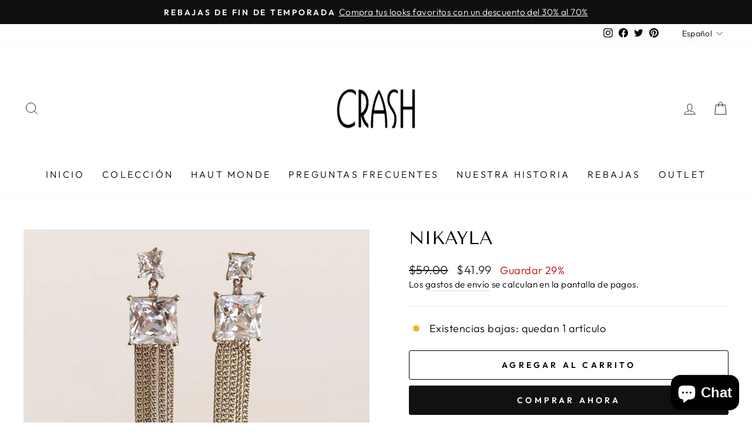

--- FILE ---
content_type: text/html; charset=utf-8
request_url: https://crashbtq.com/es/products/nikayla
body_size: 29979
content:
<!doctype html>
<html class="no-js" lang="es" dir="ltr">
<head>
  <meta charset="utf-8">
  <meta http-equiv="X-UA-Compatible" content="IE=edge,chrome=1">
  <meta name="viewport" content="width=device-width,initial-scale=1">
  <meta name="theme-color" content="#111111">
  <link rel="canonical" href="https://crashbtq.com/es/products/nikayla">
  <link rel="preconnect" href="https://cdn.shopify.com" crossorigin>
  <link rel="preconnect" href="https://fonts.shopifycdn.com" crossorigin>
  <link rel="dns-prefetch" href="https://productreviews.shopifycdn.com">
  <link rel="dns-prefetch" href="https://ajax.googleapis.com">
  <link rel="dns-prefetch" href="https://maps.googleapis.com">
  <link rel="dns-prefetch" href="https://maps.gstatic.com"><link rel="shortcut icon" href="//crashbtq.com/cdn/shop/files/Crash_Logo_Clear_Mailchimp-removebg_32x32.png?v=1673400092" type="image/png" /><title>Nikayla
&ndash; Crash Boutique
</title>
<meta name="description" content="A1819"><meta property="og:site_name" content="Crash Boutique">
  <meta property="og:url" content="https://crashbtq.com/es/products/nikayla">
  <meta property="og:title" content="Nikayla">
  <meta property="og:type" content="product">
  <meta property="og:description" content="A1819"><meta property="og:image" content="http://crashbtq.com/cdn/shop/products/WhatsAppImage2022-06-25at3.01.38PM.jpg?v=1656194987">
    <meta property="og:image:secure_url" content="https://crashbtq.com/cdn/shop/products/WhatsAppImage2022-06-25at3.01.38PM.jpg?v=1656194987">
    <meta property="og:image:width" content="1024">
    <meta property="og:image:height" content="1024"><meta name="twitter:site" content="@BoutiqueCrash">
  <meta name="twitter:card" content="summary_large_image">
  <meta name="twitter:title" content="Nikayla">
  <meta name="twitter:description" content="A1819">
<style data-shopify>@font-face {
  font-family: "Tenor Sans";
  font-weight: 400;
  font-style: normal;
  font-display: swap;
  src: url("//crashbtq.com/cdn/fonts/tenor_sans/tenorsans_n4.966071a72c28462a9256039d3e3dc5b0cf314f65.woff2") format("woff2"),
       url("//crashbtq.com/cdn/fonts/tenor_sans/tenorsans_n4.2282841d948f9649ba5c3cad6ea46df268141820.woff") format("woff");
}

  @font-face {
  font-family: Outfit;
  font-weight: 300;
  font-style: normal;
  font-display: swap;
  src: url("//crashbtq.com/cdn/fonts/outfit/outfit_n3.8c97ae4c4fac7c2ea467a6dc784857f4de7e0e37.woff2") format("woff2"),
       url("//crashbtq.com/cdn/fonts/outfit/outfit_n3.b50a189ccde91f9bceee88f207c18c09f0b62a7b.woff") format("woff");
}


  @font-face {
  font-family: Outfit;
  font-weight: 600;
  font-style: normal;
  font-display: swap;
  src: url("//crashbtq.com/cdn/fonts/outfit/outfit_n6.dfcbaa80187851df2e8384061616a8eaa1702fdc.woff2") format("woff2"),
       url("//crashbtq.com/cdn/fonts/outfit/outfit_n6.88384e9fc3e36038624caccb938f24ea8008a91d.woff") format("woff");
}

  
  
</style><link href="//crashbtq.com/cdn/shop/t/7/assets/theme.css?v=71412254481295713041700688141" rel="stylesheet" type="text/css" media="all" />
<style data-shopify>:root {
    --typeHeaderPrimary: "Tenor Sans";
    --typeHeaderFallback: sans-serif;
    --typeHeaderSize: 36px;
    --typeHeaderWeight: 400;
    --typeHeaderLineHeight: 1;
    --typeHeaderSpacing: 0.0em;

    --typeBasePrimary:Outfit;
    --typeBaseFallback:sans-serif;
    --typeBaseSize: 18px;
    --typeBaseWeight: 300;
    --typeBaseSpacing: 0.025em;
    --typeBaseLineHeight: 1.4;

    --typeCollectionTitle: 20px;

    --iconWeight: 2px;
    --iconLinecaps: miter;

    
      --buttonRadius: 3px;
    

    --colorGridOverlayOpacity: 0.1;
  }

  .placeholder-content {
    background-image: linear-gradient(100deg, #ffffff 40%, #f7f7f7 63%, #ffffff 79%);
  }</style><script>
    document.documentElement.className = document.documentElement.className.replace('no-js', 'js');

    window.theme = window.theme || {};
    theme.routes = {
      home: "/es",
      cart: "/es/cart.js",
      cartPage: "/es/cart",
      cartAdd: "/es/cart/add.js",
      cartChange: "/es/cart/change.js",
      search: "/es/search"
    };
    theme.strings = {
      soldOut: "Agotado",
      unavailable: "No disponible",
      inStockLabel: "En stock",
      oneStockLabel: "Existencias bajas: quedan [count] artículo",
      otherStockLabel: "Existencias bajas: quedan [count] artículos",
      willNotShipUntil: "Será enviado después [date]",
      willBeInStockAfter: "Estará disponible después [date]",
      waitingForStock: "Inventario en el camino",
      savePrice: "Guardar [saved_amount]",
      cartEmpty: "Su carrito actualmente está vacío.",
      cartTermsConfirmation: "Debe aceptar los términos y condiciones de venta para pagar",
      searchCollections: "Colecciones:",
      searchPages: "Páginas:",
      searchArticles: "Artículos:",
      productFrom: "De ",
    };
    theme.settings = {
      cartType: "drawer",
      isCustomerTemplate: false,
      moneyFormat: "${{amount}}",
      saveType: "percent",
      productImageSize: "natural",
      productImageCover: false,
      predictiveSearch: true,
      predictiveSearchType: "product,article,page,collection",
      predictiveSearchVendor: false,
      predictiveSearchPrice: true,
      quickView: true,
      themeName: 'Impulse',
      themeVersion: "7.1.0"
    };
  </script>

  <script>window.performance && window.performance.mark && window.performance.mark('shopify.content_for_header.start');</script><meta name="google-site-verification" content="_0MgrCi14DVP_gsNSQUEWpzL8fDj9D9FGYow5UgZVec">
<meta id="shopify-digital-wallet" name="shopify-digital-wallet" content="/27260780629/digital_wallets/dialog">
<link rel="alternate" hreflang="x-default" href="https://crashbtq.com/products/nikayla">
<link rel="alternate" hreflang="en" href="https://crashbtq.com/products/nikayla">
<link rel="alternate" hreflang="es" href="https://crashbtq.com/es/products/nikayla">
<link rel="alternate" type="application/json+oembed" href="https://crashbtq.com/es/products/nikayla.oembed">
<script async="async" src="/checkouts/internal/preloads.js?locale=es-HN"></script>
<script id="shopify-features" type="application/json">{"accessToken":"105d554b50d02e821952d286b2d31e98","betas":["rich-media-storefront-analytics"],"domain":"crashbtq.com","predictiveSearch":true,"shopId":27260780629,"locale":"es"}</script>
<script>var Shopify = Shopify || {};
Shopify.shop = "crash-boutique.myshopify.com";
Shopify.locale = "es";
Shopify.currency = {"active":"USD","rate":"1.0"};
Shopify.country = "HN";
Shopify.theme = {"name":"Impulse","id":123713224789,"schema_name":"Impulse","schema_version":"7.1.0","theme_store_id":857,"role":"main"};
Shopify.theme.handle = "null";
Shopify.theme.style = {"id":null,"handle":null};
Shopify.cdnHost = "crashbtq.com/cdn";
Shopify.routes = Shopify.routes || {};
Shopify.routes.root = "/es/";</script>
<script type="module">!function(o){(o.Shopify=o.Shopify||{}).modules=!0}(window);</script>
<script>!function(o){function n(){var o=[];function n(){o.push(Array.prototype.slice.apply(arguments))}return n.q=o,n}var t=o.Shopify=o.Shopify||{};t.loadFeatures=n(),t.autoloadFeatures=n()}(window);</script>
<script id="shop-js-analytics" type="application/json">{"pageType":"product"}</script>
<script defer="defer" async type="module" src="//crashbtq.com/cdn/shopifycloud/shop-js/modules/v2/client.init-shop-cart-sync_B5knhve2.es.esm.js"></script>
<script defer="defer" async type="module" src="//crashbtq.com/cdn/shopifycloud/shop-js/modules/v2/chunk.common_DUtBTchb.esm.js"></script>
<script type="module">
  await import("//crashbtq.com/cdn/shopifycloud/shop-js/modules/v2/client.init-shop-cart-sync_B5knhve2.es.esm.js");
await import("//crashbtq.com/cdn/shopifycloud/shop-js/modules/v2/chunk.common_DUtBTchb.esm.js");

  window.Shopify.SignInWithShop?.initShopCartSync?.({"fedCMEnabled":true,"windoidEnabled":true});

</script>
<script>(function() {
  var isLoaded = false;
  function asyncLoad() {
    if (isLoaded) return;
    isLoaded = true;
    var urls = ["https:\/\/fbapi.sellernext.com\/pixelscript.js?cedfb_pixel=344454363399012\u0026shop=crash-boutique.myshopify.com","\/\/cdn.shopify.com\/proxy\/e7618518e95a3e91578a717991fafd7ae755b5cf6d82e21b92fbfa75d4a817d4\/bingshoppingtool-t2app-prod.trafficmanager.net\/uet\/tracking_script?shop=crash-boutique.myshopify.com\u0026sp-cache-control=cHVibGljLCBtYXgtYWdlPTkwMA","https:\/\/sdks.automizely.com\/conversions\/v1\/conversions.js?app_connection_id=7a5d547975d043f3a61b95ba7a732a5d\u0026mapped_org_id=d4c6106255c7669243f32e2b2240522f_v1\u0026shop=crash-boutique.myshopify.com","https:\/\/shopify.shopthelook.app\/shopthelook.js?shop=crash-boutique.myshopify.com"];
    for (var i = 0; i < urls.length; i++) {
      var s = document.createElement('script');
      s.type = 'text/javascript';
      s.async = true;
      s.src = urls[i];
      var x = document.getElementsByTagName('script')[0];
      x.parentNode.insertBefore(s, x);
    }
  };
  if(window.attachEvent) {
    window.attachEvent('onload', asyncLoad);
  } else {
    window.addEventListener('load', asyncLoad, false);
  }
})();</script>
<script id="__st">var __st={"a":27260780629,"offset":-21600,"reqid":"90636822-1ae9-4f42-ad95-4ab2ef4df1f5-1768410440","pageurl":"crashbtq.com\/es\/products\/nikayla","u":"5672d596c2e5","p":"product","rtyp":"product","rid":6786569076821};</script>
<script>window.ShopifyPaypalV4VisibilityTracking = true;</script>
<script id="captcha-bootstrap">!function(){'use strict';const t='contact',e='account',n='new_comment',o=[[t,t],['blogs',n],['comments',n],[t,'customer']],c=[[e,'customer_login'],[e,'guest_login'],[e,'recover_customer_password'],[e,'create_customer']],r=t=>t.map((([t,e])=>`form[action*='/${t}']:not([data-nocaptcha='true']) input[name='form_type'][value='${e}']`)).join(','),a=t=>()=>t?[...document.querySelectorAll(t)].map((t=>t.form)):[];function s(){const t=[...o],e=r(t);return a(e)}const i='password',u='form_key',d=['recaptcha-v3-token','g-recaptcha-response','h-captcha-response',i],f=()=>{try{return window.sessionStorage}catch{return}},m='__shopify_v',_=t=>t.elements[u];function p(t,e,n=!1){try{const o=window.sessionStorage,c=JSON.parse(o.getItem(e)),{data:r}=function(t){const{data:e,action:n}=t;return t[m]||n?{data:e,action:n}:{data:t,action:n}}(c);for(const[e,n]of Object.entries(r))t.elements[e]&&(t.elements[e].value=n);n&&o.removeItem(e)}catch(o){console.error('form repopulation failed',{error:o})}}const l='form_type',E='cptcha';function T(t){t.dataset[E]=!0}const w=window,h=w.document,L='Shopify',v='ce_forms',y='captcha';let A=!1;((t,e)=>{const n=(g='f06e6c50-85a8-45c8-87d0-21a2b65856fe',I='https://cdn.shopify.com/shopifycloud/storefront-forms-hcaptcha/ce_storefront_forms_captcha_hcaptcha.v1.5.2.iife.js',D={infoText:'Protegido por hCaptcha',privacyText:'Privacidad',termsText:'Términos'},(t,e,n)=>{const o=w[L][v],c=o.bindForm;if(c)return c(t,g,e,D).then(n);var r;o.q.push([[t,g,e,D],n]),r=I,A||(h.body.append(Object.assign(h.createElement('script'),{id:'captcha-provider',async:!0,src:r})),A=!0)});var g,I,D;w[L]=w[L]||{},w[L][v]=w[L][v]||{},w[L][v].q=[],w[L][y]=w[L][y]||{},w[L][y].protect=function(t,e){n(t,void 0,e),T(t)},Object.freeze(w[L][y]),function(t,e,n,w,h,L){const[v,y,A,g]=function(t,e,n){const i=e?o:[],u=t?c:[],d=[...i,...u],f=r(d),m=r(i),_=r(d.filter((([t,e])=>n.includes(e))));return[a(f),a(m),a(_),s()]}(w,h,L),I=t=>{const e=t.target;return e instanceof HTMLFormElement?e:e&&e.form},D=t=>v().includes(t);t.addEventListener('submit',(t=>{const e=I(t);if(!e)return;const n=D(e)&&!e.dataset.hcaptchaBound&&!e.dataset.recaptchaBound,o=_(e),c=g().includes(e)&&(!o||!o.value);(n||c)&&t.preventDefault(),c&&!n&&(function(t){try{if(!f())return;!function(t){const e=f();if(!e)return;const n=_(t);if(!n)return;const o=n.value;o&&e.removeItem(o)}(t);const e=Array.from(Array(32),(()=>Math.random().toString(36)[2])).join('');!function(t,e){_(t)||t.append(Object.assign(document.createElement('input'),{type:'hidden',name:u})),t.elements[u].value=e}(t,e),function(t,e){const n=f();if(!n)return;const o=[...t.querySelectorAll(`input[type='${i}']`)].map((({name:t})=>t)),c=[...d,...o],r={};for(const[a,s]of new FormData(t).entries())c.includes(a)||(r[a]=s);n.setItem(e,JSON.stringify({[m]:1,action:t.action,data:r}))}(t,e)}catch(e){console.error('failed to persist form',e)}}(e),e.submit())}));const S=(t,e)=>{t&&!t.dataset[E]&&(n(t,e.some((e=>e===t))),T(t))};for(const o of['focusin','change'])t.addEventListener(o,(t=>{const e=I(t);D(e)&&S(e,y())}));const B=e.get('form_key'),M=e.get(l),P=B&&M;t.addEventListener('DOMContentLoaded',(()=>{const t=y();if(P)for(const e of t)e.elements[l].value===M&&p(e,B);[...new Set([...A(),...v().filter((t=>'true'===t.dataset.shopifyCaptcha))])].forEach((e=>S(e,t)))}))}(h,new URLSearchParams(w.location.search),n,t,e,['guest_login'])})(!0,!0)}();</script>
<script integrity="sha256-4kQ18oKyAcykRKYeNunJcIwy7WH5gtpwJnB7kiuLZ1E=" data-source-attribution="shopify.loadfeatures" defer="defer" src="//crashbtq.com/cdn/shopifycloud/storefront/assets/storefront/load_feature-a0a9edcb.js" crossorigin="anonymous"></script>
<script data-source-attribution="shopify.dynamic_checkout.dynamic.init">var Shopify=Shopify||{};Shopify.PaymentButton=Shopify.PaymentButton||{isStorefrontPortableWallets:!0,init:function(){window.Shopify.PaymentButton.init=function(){};var t=document.createElement("script");t.src="https://crashbtq.com/cdn/shopifycloud/portable-wallets/latest/portable-wallets.es.js",t.type="module",document.head.appendChild(t)}};
</script>
<script data-source-attribution="shopify.dynamic_checkout.buyer_consent">
  function portableWalletsHideBuyerConsent(e){var t=document.getElementById("shopify-buyer-consent"),n=document.getElementById("shopify-subscription-policy-button");t&&n&&(t.classList.add("hidden"),t.setAttribute("aria-hidden","true"),n.removeEventListener("click",e))}function portableWalletsShowBuyerConsent(e){var t=document.getElementById("shopify-buyer-consent"),n=document.getElementById("shopify-subscription-policy-button");t&&n&&(t.classList.remove("hidden"),t.removeAttribute("aria-hidden"),n.addEventListener("click",e))}window.Shopify?.PaymentButton&&(window.Shopify.PaymentButton.hideBuyerConsent=portableWalletsHideBuyerConsent,window.Shopify.PaymentButton.showBuyerConsent=portableWalletsShowBuyerConsent);
</script>
<script>
  function portableWalletsCleanup(e){e&&e.src&&console.error("Failed to load portable wallets script "+e.src);var t=document.querySelectorAll("shopify-accelerated-checkout .shopify-payment-button__skeleton, shopify-accelerated-checkout-cart .wallet-cart-button__skeleton"),e=document.getElementById("shopify-buyer-consent");for(let e=0;e<t.length;e++)t[e].remove();e&&e.remove()}function portableWalletsNotLoadedAsModule(e){e instanceof ErrorEvent&&"string"==typeof e.message&&e.message.includes("import.meta")&&"string"==typeof e.filename&&e.filename.includes("portable-wallets")&&(window.removeEventListener("error",portableWalletsNotLoadedAsModule),window.Shopify.PaymentButton.failedToLoad=e,"loading"===document.readyState?document.addEventListener("DOMContentLoaded",window.Shopify.PaymentButton.init):window.Shopify.PaymentButton.init())}window.addEventListener("error",portableWalletsNotLoadedAsModule);
</script>

<script type="module" src="https://crashbtq.com/cdn/shopifycloud/portable-wallets/latest/portable-wallets.es.js" onError="portableWalletsCleanup(this)" crossorigin="anonymous"></script>
<script nomodule>
  document.addEventListener("DOMContentLoaded", portableWalletsCleanup);
</script>

<link id="shopify-accelerated-checkout-styles" rel="stylesheet" media="screen" href="https://crashbtq.com/cdn/shopifycloud/portable-wallets/latest/accelerated-checkout-backwards-compat.css" crossorigin="anonymous">
<style id="shopify-accelerated-checkout-cart">
        #shopify-buyer-consent {
  margin-top: 1em;
  display: inline-block;
  width: 100%;
}

#shopify-buyer-consent.hidden {
  display: none;
}

#shopify-subscription-policy-button {
  background: none;
  border: none;
  padding: 0;
  text-decoration: underline;
  font-size: inherit;
  cursor: pointer;
}

#shopify-subscription-policy-button::before {
  box-shadow: none;
}

      </style>

<script>window.performance && window.performance.mark && window.performance.mark('shopify.content_for_header.end');</script>

  <script src="//crashbtq.com/cdn/shop/t/7/assets/vendor-scripts-v11.js" defer="defer"></script><script src="//crashbtq.com/cdn/shop/t/7/assets/theme.js?v=13862351161817530741675991791" defer="defer"></script>
<script src="https://cdn.shopify.com/extensions/7bc9bb47-adfa-4267-963e-cadee5096caf/inbox-1252/assets/inbox-chat-loader.js" type="text/javascript" defer="defer"></script>
<link href="https://monorail-edge.shopifysvc.com" rel="dns-prefetch">
<script>(function(){if ("sendBeacon" in navigator && "performance" in window) {try {var session_token_from_headers = performance.getEntriesByType('navigation')[0].serverTiming.find(x => x.name == '_s').description;} catch {var session_token_from_headers = undefined;}var session_cookie_matches = document.cookie.match(/_shopify_s=([^;]*)/);var session_token_from_cookie = session_cookie_matches && session_cookie_matches.length === 2 ? session_cookie_matches[1] : "";var session_token = session_token_from_headers || session_token_from_cookie || "";function handle_abandonment_event(e) {var entries = performance.getEntries().filter(function(entry) {return /monorail-edge.shopifysvc.com/.test(entry.name);});if (!window.abandonment_tracked && entries.length === 0) {window.abandonment_tracked = true;var currentMs = Date.now();var navigation_start = performance.timing.navigationStart;var payload = {shop_id: 27260780629,url: window.location.href,navigation_start,duration: currentMs - navigation_start,session_token,page_type: "product"};window.navigator.sendBeacon("https://monorail-edge.shopifysvc.com/v1/produce", JSON.stringify({schema_id: "online_store_buyer_site_abandonment/1.1",payload: payload,metadata: {event_created_at_ms: currentMs,event_sent_at_ms: currentMs}}));}}window.addEventListener('pagehide', handle_abandonment_event);}}());</script>
<script id="web-pixels-manager-setup">(function e(e,d,r,n,o){if(void 0===o&&(o={}),!Boolean(null===(a=null===(i=window.Shopify)||void 0===i?void 0:i.analytics)||void 0===a?void 0:a.replayQueue)){var i,a;window.Shopify=window.Shopify||{};var t=window.Shopify;t.analytics=t.analytics||{};var s=t.analytics;s.replayQueue=[],s.publish=function(e,d,r){return s.replayQueue.push([e,d,r]),!0};try{self.performance.mark("wpm:start")}catch(e){}var l=function(){var e={modern:/Edge?\/(1{2}[4-9]|1[2-9]\d|[2-9]\d{2}|\d{4,})\.\d+(\.\d+|)|Firefox\/(1{2}[4-9]|1[2-9]\d|[2-9]\d{2}|\d{4,})\.\d+(\.\d+|)|Chrom(ium|e)\/(9{2}|\d{3,})\.\d+(\.\d+|)|(Maci|X1{2}).+ Version\/(15\.\d+|(1[6-9]|[2-9]\d|\d{3,})\.\d+)([,.]\d+|)( \(\w+\)|)( Mobile\/\w+|) Safari\/|Chrome.+OPR\/(9{2}|\d{3,})\.\d+\.\d+|(CPU[ +]OS|iPhone[ +]OS|CPU[ +]iPhone|CPU IPhone OS|CPU iPad OS)[ +]+(15[._]\d+|(1[6-9]|[2-9]\d|\d{3,})[._]\d+)([._]\d+|)|Android:?[ /-](13[3-9]|1[4-9]\d|[2-9]\d{2}|\d{4,})(\.\d+|)(\.\d+|)|Android.+Firefox\/(13[5-9]|1[4-9]\d|[2-9]\d{2}|\d{4,})\.\d+(\.\d+|)|Android.+Chrom(ium|e)\/(13[3-9]|1[4-9]\d|[2-9]\d{2}|\d{4,})\.\d+(\.\d+|)|SamsungBrowser\/([2-9]\d|\d{3,})\.\d+/,legacy:/Edge?\/(1[6-9]|[2-9]\d|\d{3,})\.\d+(\.\d+|)|Firefox\/(5[4-9]|[6-9]\d|\d{3,})\.\d+(\.\d+|)|Chrom(ium|e)\/(5[1-9]|[6-9]\d|\d{3,})\.\d+(\.\d+|)([\d.]+$|.*Safari\/(?![\d.]+ Edge\/[\d.]+$))|(Maci|X1{2}).+ Version\/(10\.\d+|(1[1-9]|[2-9]\d|\d{3,})\.\d+)([,.]\d+|)( \(\w+\)|)( Mobile\/\w+|) Safari\/|Chrome.+OPR\/(3[89]|[4-9]\d|\d{3,})\.\d+\.\d+|(CPU[ +]OS|iPhone[ +]OS|CPU[ +]iPhone|CPU IPhone OS|CPU iPad OS)[ +]+(10[._]\d+|(1[1-9]|[2-9]\d|\d{3,})[._]\d+)([._]\d+|)|Android:?[ /-](13[3-9]|1[4-9]\d|[2-9]\d{2}|\d{4,})(\.\d+|)(\.\d+|)|Mobile Safari.+OPR\/([89]\d|\d{3,})\.\d+\.\d+|Android.+Firefox\/(13[5-9]|1[4-9]\d|[2-9]\d{2}|\d{4,})\.\d+(\.\d+|)|Android.+Chrom(ium|e)\/(13[3-9]|1[4-9]\d|[2-9]\d{2}|\d{4,})\.\d+(\.\d+|)|Android.+(UC? ?Browser|UCWEB|U3)[ /]?(15\.([5-9]|\d{2,})|(1[6-9]|[2-9]\d|\d{3,})\.\d+)\.\d+|SamsungBrowser\/(5\.\d+|([6-9]|\d{2,})\.\d+)|Android.+MQ{2}Browser\/(14(\.(9|\d{2,})|)|(1[5-9]|[2-9]\d|\d{3,})(\.\d+|))(\.\d+|)|K[Aa][Ii]OS\/(3\.\d+|([4-9]|\d{2,})\.\d+)(\.\d+|)/},d=e.modern,r=e.legacy,n=navigator.userAgent;return n.match(d)?"modern":n.match(r)?"legacy":"unknown"}(),u="modern"===l?"modern":"legacy",c=(null!=n?n:{modern:"",legacy:""})[u],f=function(e){return[e.baseUrl,"/wpm","/b",e.hashVersion,"modern"===e.buildTarget?"m":"l",".js"].join("")}({baseUrl:d,hashVersion:r,buildTarget:u}),m=function(e){var d=e.version,r=e.bundleTarget,n=e.surface,o=e.pageUrl,i=e.monorailEndpoint;return{emit:function(e){var a=e.status,t=e.errorMsg,s=(new Date).getTime(),l=JSON.stringify({metadata:{event_sent_at_ms:s},events:[{schema_id:"web_pixels_manager_load/3.1",payload:{version:d,bundle_target:r,page_url:o,status:a,surface:n,error_msg:t},metadata:{event_created_at_ms:s}}]});if(!i)return console&&console.warn&&console.warn("[Web Pixels Manager] No Monorail endpoint provided, skipping logging."),!1;try{return self.navigator.sendBeacon.bind(self.navigator)(i,l)}catch(e){}var u=new XMLHttpRequest;try{return u.open("POST",i,!0),u.setRequestHeader("Content-Type","text/plain"),u.send(l),!0}catch(e){return console&&console.warn&&console.warn("[Web Pixels Manager] Got an unhandled error while logging to Monorail."),!1}}}}({version:r,bundleTarget:l,surface:e.surface,pageUrl:self.location.href,monorailEndpoint:e.monorailEndpoint});try{o.browserTarget=l,function(e){var d=e.src,r=e.async,n=void 0===r||r,o=e.onload,i=e.onerror,a=e.sri,t=e.scriptDataAttributes,s=void 0===t?{}:t,l=document.createElement("script"),u=document.querySelector("head"),c=document.querySelector("body");if(l.async=n,l.src=d,a&&(l.integrity=a,l.crossOrigin="anonymous"),s)for(var f in s)if(Object.prototype.hasOwnProperty.call(s,f))try{l.dataset[f]=s[f]}catch(e){}if(o&&l.addEventListener("load",o),i&&l.addEventListener("error",i),u)u.appendChild(l);else{if(!c)throw new Error("Did not find a head or body element to append the script");c.appendChild(l)}}({src:f,async:!0,onload:function(){if(!function(){var e,d;return Boolean(null===(d=null===(e=window.Shopify)||void 0===e?void 0:e.analytics)||void 0===d?void 0:d.initialized)}()){var d=window.webPixelsManager.init(e)||void 0;if(d){var r=window.Shopify.analytics;r.replayQueue.forEach((function(e){var r=e[0],n=e[1],o=e[2];d.publishCustomEvent(r,n,o)})),r.replayQueue=[],r.publish=d.publishCustomEvent,r.visitor=d.visitor,r.initialized=!0}}},onerror:function(){return m.emit({status:"failed",errorMsg:"".concat(f," has failed to load")})},sri:function(e){var d=/^sha384-[A-Za-z0-9+/=]+$/;return"string"==typeof e&&d.test(e)}(c)?c:"",scriptDataAttributes:o}),m.emit({status:"loading"})}catch(e){m.emit({status:"failed",errorMsg:(null==e?void 0:e.message)||"Unknown error"})}}})({shopId: 27260780629,storefrontBaseUrl: "https://crashbtq.com",extensionsBaseUrl: "https://extensions.shopifycdn.com/cdn/shopifycloud/web-pixels-manager",monorailEndpoint: "https://monorail-edge.shopifysvc.com/unstable/produce_batch",surface: "storefront-renderer",enabledBetaFlags: ["2dca8a86","a0d5f9d2"],webPixelsConfigList: [{"id":"394657877","configuration":"{\"hashed_organization_id\":\"d4c6106255c7669243f32e2b2240522f_v1\",\"app_key\":\"crash-boutique\",\"allow_collect_personal_data\":\"true\"}","eventPayloadVersion":"v1","runtimeContext":"STRICT","scriptVersion":"6f6660f15c595d517f203f6e1abcb171","type":"APP","apiClientId":2814809,"privacyPurposes":["ANALYTICS","MARKETING","SALE_OF_DATA"],"dataSharingAdjustments":{"protectedCustomerApprovalScopes":["read_customer_address","read_customer_email","read_customer_name","read_customer_personal_data","read_customer_phone"]}},{"id":"192806997","configuration":"{\"config\":\"{\\\"pixel_id\\\":\\\"G-SLCH2DKHRY\\\",\\\"target_country\\\":\\\"US\\\",\\\"gtag_events\\\":[{\\\"type\\\":\\\"begin_checkout\\\",\\\"action_label\\\":\\\"G-SLCH2DKHRY\\\"},{\\\"type\\\":\\\"search\\\",\\\"action_label\\\":\\\"G-SLCH2DKHRY\\\"},{\\\"type\\\":\\\"view_item\\\",\\\"action_label\\\":[\\\"G-SLCH2DKHRY\\\",\\\"MC-5DG5YE2EVH\\\"]},{\\\"type\\\":\\\"purchase\\\",\\\"action_label\\\":[\\\"G-SLCH2DKHRY\\\",\\\"MC-5DG5YE2EVH\\\"]},{\\\"type\\\":\\\"page_view\\\",\\\"action_label\\\":[\\\"G-SLCH2DKHRY\\\",\\\"MC-5DG5YE2EVH\\\"]},{\\\"type\\\":\\\"add_payment_info\\\",\\\"action_label\\\":\\\"G-SLCH2DKHRY\\\"},{\\\"type\\\":\\\"add_to_cart\\\",\\\"action_label\\\":\\\"G-SLCH2DKHRY\\\"}],\\\"enable_monitoring_mode\\\":false}\"}","eventPayloadVersion":"v1","runtimeContext":"OPEN","scriptVersion":"b2a88bafab3e21179ed38636efcd8a93","type":"APP","apiClientId":1780363,"privacyPurposes":[],"dataSharingAdjustments":{"protectedCustomerApprovalScopes":["read_customer_address","read_customer_email","read_customer_name","read_customer_personal_data","read_customer_phone"]}},{"id":"67141717","configuration":"{\"pixel_id\":\"344454363399012\",\"pixel_type\":\"facebook_pixel\",\"metaapp_system_user_token\":\"-\"}","eventPayloadVersion":"v1","runtimeContext":"OPEN","scriptVersion":"ca16bc87fe92b6042fbaa3acc2fbdaa6","type":"APP","apiClientId":2329312,"privacyPurposes":["ANALYTICS","MARKETING","SALE_OF_DATA"],"dataSharingAdjustments":{"protectedCustomerApprovalScopes":["read_customer_address","read_customer_email","read_customer_name","read_customer_personal_data","read_customer_phone"]}},{"id":"shopify-app-pixel","configuration":"{}","eventPayloadVersion":"v1","runtimeContext":"STRICT","scriptVersion":"0450","apiClientId":"shopify-pixel","type":"APP","privacyPurposes":["ANALYTICS","MARKETING"]},{"id":"shopify-custom-pixel","eventPayloadVersion":"v1","runtimeContext":"LAX","scriptVersion":"0450","apiClientId":"shopify-pixel","type":"CUSTOM","privacyPurposes":["ANALYTICS","MARKETING"]}],isMerchantRequest: false,initData: {"shop":{"name":"Crash Boutique","paymentSettings":{"currencyCode":"USD"},"myshopifyDomain":"crash-boutique.myshopify.com","countryCode":"US","storefrontUrl":"https:\/\/crashbtq.com\/es"},"customer":null,"cart":null,"checkout":null,"productVariants":[{"price":{"amount":41.99,"currencyCode":"USD"},"product":{"title":"Nikayla","vendor":"Crash Boutique","id":"6786569076821","untranslatedTitle":"Nikayla","url":"\/es\/products\/nikayla","type":"Accesorios"},"id":"40136436023381","image":{"src":"\/\/crashbtq.com\/cdn\/shop\/products\/WhatsAppImage2022-06-25at3.01.38PM.jpg?v=1656194987"},"sku":"","title":"Default Title","untranslatedTitle":"Default Title"}],"purchasingCompany":null},},"https://crashbtq.com/cdn","7cecd0b6w90c54c6cpe92089d5m57a67346",{"modern":"","legacy":""},{"shopId":"27260780629","storefrontBaseUrl":"https:\/\/crashbtq.com","extensionBaseUrl":"https:\/\/extensions.shopifycdn.com\/cdn\/shopifycloud\/web-pixels-manager","surface":"storefront-renderer","enabledBetaFlags":"[\"2dca8a86\", \"a0d5f9d2\"]","isMerchantRequest":"false","hashVersion":"7cecd0b6w90c54c6cpe92089d5m57a67346","publish":"custom","events":"[[\"page_viewed\",{}],[\"product_viewed\",{\"productVariant\":{\"price\":{\"amount\":41.99,\"currencyCode\":\"USD\"},\"product\":{\"title\":\"Nikayla\",\"vendor\":\"Crash Boutique\",\"id\":\"6786569076821\",\"untranslatedTitle\":\"Nikayla\",\"url\":\"\/es\/products\/nikayla\",\"type\":\"Accesorios\"},\"id\":\"40136436023381\",\"image\":{\"src\":\"\/\/crashbtq.com\/cdn\/shop\/products\/WhatsAppImage2022-06-25at3.01.38PM.jpg?v=1656194987\"},\"sku\":\"\",\"title\":\"Default Title\",\"untranslatedTitle\":\"Default Title\"}}]]"});</script><script>
  window.ShopifyAnalytics = window.ShopifyAnalytics || {};
  window.ShopifyAnalytics.meta = window.ShopifyAnalytics.meta || {};
  window.ShopifyAnalytics.meta.currency = 'USD';
  var meta = {"product":{"id":6786569076821,"gid":"gid:\/\/shopify\/Product\/6786569076821","vendor":"Crash Boutique","type":"Accesorios","handle":"nikayla","variants":[{"id":40136436023381,"price":4199,"name":"Nikayla","public_title":null,"sku":""}],"remote":false},"page":{"pageType":"product","resourceType":"product","resourceId":6786569076821,"requestId":"90636822-1ae9-4f42-ad95-4ab2ef4df1f5-1768410440"}};
  for (var attr in meta) {
    window.ShopifyAnalytics.meta[attr] = meta[attr];
  }
</script>
<script class="analytics">
  (function () {
    var customDocumentWrite = function(content) {
      var jquery = null;

      if (window.jQuery) {
        jquery = window.jQuery;
      } else if (window.Checkout && window.Checkout.$) {
        jquery = window.Checkout.$;
      }

      if (jquery) {
        jquery('body').append(content);
      }
    };

    var hasLoggedConversion = function(token) {
      if (token) {
        return document.cookie.indexOf('loggedConversion=' + token) !== -1;
      }
      return false;
    }

    var setCookieIfConversion = function(token) {
      if (token) {
        var twoMonthsFromNow = new Date(Date.now());
        twoMonthsFromNow.setMonth(twoMonthsFromNow.getMonth() + 2);

        document.cookie = 'loggedConversion=' + token + '; expires=' + twoMonthsFromNow;
      }
    }

    var trekkie = window.ShopifyAnalytics.lib = window.trekkie = window.trekkie || [];
    if (trekkie.integrations) {
      return;
    }
    trekkie.methods = [
      'identify',
      'page',
      'ready',
      'track',
      'trackForm',
      'trackLink'
    ];
    trekkie.factory = function(method) {
      return function() {
        var args = Array.prototype.slice.call(arguments);
        args.unshift(method);
        trekkie.push(args);
        return trekkie;
      };
    };
    for (var i = 0; i < trekkie.methods.length; i++) {
      var key = trekkie.methods[i];
      trekkie[key] = trekkie.factory(key);
    }
    trekkie.load = function(config) {
      trekkie.config = config || {};
      trekkie.config.initialDocumentCookie = document.cookie;
      var first = document.getElementsByTagName('script')[0];
      var script = document.createElement('script');
      script.type = 'text/javascript';
      script.onerror = function(e) {
        var scriptFallback = document.createElement('script');
        scriptFallback.type = 'text/javascript';
        scriptFallback.onerror = function(error) {
                var Monorail = {
      produce: function produce(monorailDomain, schemaId, payload) {
        var currentMs = new Date().getTime();
        var event = {
          schema_id: schemaId,
          payload: payload,
          metadata: {
            event_created_at_ms: currentMs,
            event_sent_at_ms: currentMs
          }
        };
        return Monorail.sendRequest("https://" + monorailDomain + "/v1/produce", JSON.stringify(event));
      },
      sendRequest: function sendRequest(endpointUrl, payload) {
        // Try the sendBeacon API
        if (window && window.navigator && typeof window.navigator.sendBeacon === 'function' && typeof window.Blob === 'function' && !Monorail.isIos12()) {
          var blobData = new window.Blob([payload], {
            type: 'text/plain'
          });

          if (window.navigator.sendBeacon(endpointUrl, blobData)) {
            return true;
          } // sendBeacon was not successful

        } // XHR beacon

        var xhr = new XMLHttpRequest();

        try {
          xhr.open('POST', endpointUrl);
          xhr.setRequestHeader('Content-Type', 'text/plain');
          xhr.send(payload);
        } catch (e) {
          console.log(e);
        }

        return false;
      },
      isIos12: function isIos12() {
        return window.navigator.userAgent.lastIndexOf('iPhone; CPU iPhone OS 12_') !== -1 || window.navigator.userAgent.lastIndexOf('iPad; CPU OS 12_') !== -1;
      }
    };
    Monorail.produce('monorail-edge.shopifysvc.com',
      'trekkie_storefront_load_errors/1.1',
      {shop_id: 27260780629,
      theme_id: 123713224789,
      app_name: "storefront",
      context_url: window.location.href,
      source_url: "//crashbtq.com/cdn/s/trekkie.storefront.55c6279c31a6628627b2ba1c5ff367020da294e2.min.js"});

        };
        scriptFallback.async = true;
        scriptFallback.src = '//crashbtq.com/cdn/s/trekkie.storefront.55c6279c31a6628627b2ba1c5ff367020da294e2.min.js';
        first.parentNode.insertBefore(scriptFallback, first);
      };
      script.async = true;
      script.src = '//crashbtq.com/cdn/s/trekkie.storefront.55c6279c31a6628627b2ba1c5ff367020da294e2.min.js';
      first.parentNode.insertBefore(script, first);
    };
    trekkie.load(
      {"Trekkie":{"appName":"storefront","development":false,"defaultAttributes":{"shopId":27260780629,"isMerchantRequest":null,"themeId":123713224789,"themeCityHash":"3039776977934172362","contentLanguage":"es","currency":"USD","eventMetadataId":"0da9ba39-3dbc-42f8-b9e6-f9ca60bb1506"},"isServerSideCookieWritingEnabled":true,"monorailRegion":"shop_domain","enabledBetaFlags":["65f19447"]},"Session Attribution":{},"S2S":{"facebookCapiEnabled":true,"source":"trekkie-storefront-renderer","apiClientId":580111}}
    );

    var loaded = false;
    trekkie.ready(function() {
      if (loaded) return;
      loaded = true;

      window.ShopifyAnalytics.lib = window.trekkie;

      var originalDocumentWrite = document.write;
      document.write = customDocumentWrite;
      try { window.ShopifyAnalytics.merchantGoogleAnalytics.call(this); } catch(error) {};
      document.write = originalDocumentWrite;

      window.ShopifyAnalytics.lib.page(null,{"pageType":"product","resourceType":"product","resourceId":6786569076821,"requestId":"90636822-1ae9-4f42-ad95-4ab2ef4df1f5-1768410440","shopifyEmitted":true});

      var match = window.location.pathname.match(/checkouts\/(.+)\/(thank_you|post_purchase)/)
      var token = match? match[1]: undefined;
      if (!hasLoggedConversion(token)) {
        setCookieIfConversion(token);
        window.ShopifyAnalytics.lib.track("Viewed Product",{"currency":"USD","variantId":40136436023381,"productId":6786569076821,"productGid":"gid:\/\/shopify\/Product\/6786569076821","name":"Nikayla","price":"41.99","sku":"","brand":"Crash Boutique","variant":null,"category":"Accesorios","nonInteraction":true,"remote":false},undefined,undefined,{"shopifyEmitted":true});
      window.ShopifyAnalytics.lib.track("monorail:\/\/trekkie_storefront_viewed_product\/1.1",{"currency":"USD","variantId":40136436023381,"productId":6786569076821,"productGid":"gid:\/\/shopify\/Product\/6786569076821","name":"Nikayla","price":"41.99","sku":"","brand":"Crash Boutique","variant":null,"category":"Accesorios","nonInteraction":true,"remote":false,"referer":"https:\/\/crashbtq.com\/es\/products\/nikayla"});
      }
    });


        var eventsListenerScript = document.createElement('script');
        eventsListenerScript.async = true;
        eventsListenerScript.src = "//crashbtq.com/cdn/shopifycloud/storefront/assets/shop_events_listener-3da45d37.js";
        document.getElementsByTagName('head')[0].appendChild(eventsListenerScript);

})();</script>
  <script>
  if (!window.ga || (window.ga && typeof window.ga !== 'function')) {
    window.ga = function ga() {
      (window.ga.q = window.ga.q || []).push(arguments);
      if (window.Shopify && window.Shopify.analytics && typeof window.Shopify.analytics.publish === 'function') {
        window.Shopify.analytics.publish("ga_stub_called", {}, {sendTo: "google_osp_migration"});
      }
      console.error("Shopify's Google Analytics stub called with:", Array.from(arguments), "\nSee https://help.shopify.com/manual/promoting-marketing/pixels/pixel-migration#google for more information.");
    };
    if (window.Shopify && window.Shopify.analytics && typeof window.Shopify.analytics.publish === 'function') {
      window.Shopify.analytics.publish("ga_stub_initialized", {}, {sendTo: "google_osp_migration"});
    }
  }
</script>
<script
  defer
  src="https://crashbtq.com/cdn/shopifycloud/perf-kit/shopify-perf-kit-3.0.3.min.js"
  data-application="storefront-renderer"
  data-shop-id="27260780629"
  data-render-region="gcp-us-central1"
  data-page-type="product"
  data-theme-instance-id="123713224789"
  data-theme-name="Impulse"
  data-theme-version="7.1.0"
  data-monorail-region="shop_domain"
  data-resource-timing-sampling-rate="10"
  data-shs="true"
  data-shs-beacon="true"
  data-shs-export-with-fetch="true"
  data-shs-logs-sample-rate="1"
  data-shs-beacon-endpoint="https://crashbtq.com/api/collect"
></script>
</head>

<body class="template-product" data-center-text="true" data-button_style="round-slight" data-type_header_capitalize="true" data-type_headers_align_text="true" data-type_product_capitalize="true" data-swatch_style="round" >

  <a class="in-page-link visually-hidden skip-link" href="#MainContent">Ir directamente al contenido</a>

  <div id="PageContainer" class="page-container">
    <div class="transition-body"><div id="shopify-section-header" class="shopify-section">

<div id="NavDrawer" class="drawer drawer--left">
  <div class="drawer__contents">
    <div class="drawer__fixed-header">
      <div class="drawer__header appear-animation appear-delay-1">
        <div class="h2 drawer__title"></div>
        <div class="drawer__close">
          <button type="button" class="drawer__close-button js-drawer-close">
            <svg aria-hidden="true" focusable="false" role="presentation" class="icon icon-close" viewBox="0 0 64 64"><path d="M19 17.61l27.12 27.13m0-27.12L19 44.74"/></svg>
            <span class="icon__fallback-text">Cerrar menú</span>
          </button>
        </div>
      </div>
    </div>
    <div class="drawer__scrollable">
      <ul class="mobile-nav" role="navigation" aria-label="Primary"><li class="mobile-nav__item appear-animation appear-delay-2"><a href="/es" class="mobile-nav__link mobile-nav__link--top-level">Inicio</a></li><li class="mobile-nav__item appear-animation appear-delay-3"><div class="mobile-nav__has-sublist"><a href="/es/collections"
                    class="mobile-nav__link mobile-nav__link--top-level"
                    id="Label-es-collections2"
                    >
                    Colección 
                  </a>
                  <div class="mobile-nav__toggle">
                    <button type="button"
                      aria-controls="Linklist-es-collections2"
                      aria-labelledby="Label-es-collections2"
                      class="collapsible-trigger collapsible--auto-height"><span class="collapsible-trigger__icon collapsible-trigger__icon--open" role="presentation">
  <svg aria-hidden="true" focusable="false" role="presentation" class="icon icon--wide icon-chevron-down" viewBox="0 0 28 16"><path d="M1.57 1.59l12.76 12.77L27.1 1.59" stroke-width="2" stroke="#000" fill="none" fill-rule="evenodd"/></svg>
</span>
</button>
                  </div></div><div id="Linklist-es-collections2"
                class="mobile-nav__sublist collapsible-content collapsible-content--all"
                >
                <div class="collapsible-content__inner">
                  <ul class="mobile-nav__sublist"><li class="mobile-nav__item">
                        <div class="mobile-nav__child-item"><a href="/es/collections/tops"
                              class="mobile-nav__link"
                              id="Sublabel-es-collections-tops1"
                              >
                              Tops
                            </a><button type="button"
                              aria-controls="Sublinklist-es-collections2-es-collections-tops1"
                              aria-labelledby="Sublabel-es-collections-tops1"
                              class="collapsible-trigger"><span class="collapsible-trigger__icon collapsible-trigger__icon--circle collapsible-trigger__icon--open" role="presentation">
  <svg aria-hidden="true" focusable="false" role="presentation" class="icon icon--wide icon-chevron-down" viewBox="0 0 28 16"><path d="M1.57 1.59l12.76 12.77L27.1 1.59" stroke-width="2" stroke="#000" fill="none" fill-rule="evenodd"/></svg>
</span>
</button></div><div
                            id="Sublinklist-es-collections2-es-collections-tops1"
                            aria-labelledby="Sublabel-es-collections-tops1"
                            class="mobile-nav__sublist collapsible-content collapsible-content--all"
                            >
                            <div class="collapsible-content__inner">
                              <ul class="mobile-nav__grandchildlist"><li class="mobile-nav__item">
                                    <a href="/es/collections/tops/Blouse" class="mobile-nav__link">
                                      Blusas
                                    </a>
                                  </li><li class="mobile-nav__item">
                                    <a href="/es/collections/tops/Sweater" class="mobile-nav__link">
                                      Suéteres
                                    </a>
                                  </li><li class="mobile-nav__item">
                                    <a href="/es/collections/tops/Jackets" class="mobile-nav__link">
                                      Chaquetas
                                    </a>
                                  </li><li class="mobile-nav__item">
                                    <a href="/es/collections/tops/Vest" class="mobile-nav__link">
                                      Chalecos
                                    </a>
                                  </li></ul>
                            </div>
                          </div></li><li class="mobile-nav__item">
                        <div class="mobile-nav__child-item"><a href="/es/collections/bottoms"
                              class="mobile-nav__link"
                              id="Sublabel-es-collections-bottoms2"
                              >
                              Bottoms
                            </a><button type="button"
                              aria-controls="Sublinklist-es-collections2-es-collections-bottoms2"
                              aria-labelledby="Sublabel-es-collections-bottoms2"
                              class="collapsible-trigger"><span class="collapsible-trigger__icon collapsible-trigger__icon--circle collapsible-trigger__icon--open" role="presentation">
  <svg aria-hidden="true" focusable="false" role="presentation" class="icon icon--wide icon-chevron-down" viewBox="0 0 28 16"><path d="M1.57 1.59l12.76 12.77L27.1 1.59" stroke-width="2" stroke="#000" fill="none" fill-rule="evenodd"/></svg>
</span>
</button></div><div
                            id="Sublinklist-es-collections2-es-collections-bottoms2"
                            aria-labelledby="Sublabel-es-collections-bottoms2"
                            class="mobile-nav__sublist collapsible-content collapsible-content--all"
                            >
                            <div class="collapsible-content__inner">
                              <ul class="mobile-nav__grandchildlist"><li class="mobile-nav__item">
                                    <a href="/es/collections/bottoms/pants" class="mobile-nav__link">
                                      Pantalones
                                    </a>
                                  </li><li class="mobile-nav__item">
                                    <a href="/es/collections/bottoms/denim" class="mobile-nav__link">
                                      Denim
                                    </a>
                                  </li><li class="mobile-nav__item">
                                    <a href="/es/collections/bottoms/Legging" class="mobile-nav__link">
                                      Leggings
                                    </a>
                                  </li><li class="mobile-nav__item">
                                    <a href="/es/collections/bottoms/Short" class="mobile-nav__link">
                                      Bermudas
                                    </a>
                                  </li><li class="mobile-nav__item">
                                    <a href="/es/collections/bottoms/Skirt" class="mobile-nav__link">
                                      Faldas
                                    </a>
                                  </li></ul>
                            </div>
                          </div></li><li class="mobile-nav__item">
                        <div class="mobile-nav__child-item"><a href="/es/collections/dresses"
                              class="mobile-nav__link"
                              id="Sublabel-es-collections-dresses3"
                              >
                              Vestidos
                            </a><button type="button"
                              aria-controls="Sublinklist-es-collections2-es-collections-dresses3"
                              aria-labelledby="Sublabel-es-collections-dresses3"
                              class="collapsible-trigger"><span class="collapsible-trigger__icon collapsible-trigger__icon--circle collapsible-trigger__icon--open" role="presentation">
  <svg aria-hidden="true" focusable="false" role="presentation" class="icon icon--wide icon-chevron-down" viewBox="0 0 28 16"><path d="M1.57 1.59l12.76 12.77L27.1 1.59" stroke-width="2" stroke="#000" fill="none" fill-rule="evenodd"/></svg>
</span>
</button></div><div
                            id="Sublinklist-es-collections2-es-collections-dresses3"
                            aria-labelledby="Sublabel-es-collections-dresses3"
                            class="mobile-nav__sublist collapsible-content collapsible-content--all"
                            >
                            <div class="collapsible-content__inner">
                              <ul class="mobile-nav__grandchildlist"><li class="mobile-nav__item">
                                    <a href="/es/collections/dresses/Day-Dresses" class="mobile-nav__link">
                                      Dia 
                                    </a>
                                  </li><li class="mobile-nav__item">
                                    <a href="/es/collections/dresses/Cocktail" class="mobile-nav__link">
                                      Coctel
                                    </a>
                                  </li><li class="mobile-nav__item">
                                    <a href="/es/collections/dresses/gown" class="mobile-nav__link">
                                       Ocasión Especial
                                    </a>
                                  </li></ul>
                            </div>
                          </div></li><li class="mobile-nav__item">
                        <div class="mobile-nav__child-item"><a href="/es/collections/jumpsuits"
                              class="mobile-nav__link"
                              id="Sublabel-es-collections-jumpsuits4"
                              >
                              Monos
                            </a></div></li><li class="mobile-nav__item">
                        <div class="mobile-nav__child-item"><a href="/es/collections/rompers"
                              class="mobile-nav__link"
                              id="Sublabel-es-collections-rompers5"
                              >
                              Rompers
                            </a></div></li><li class="mobile-nav__item">
                        <div class="mobile-nav__child-item"><a href="/es/collections/loungewear"
                              class="mobile-nav__link"
                              id="Sublabel-es-collections-loungewear6"
                              >
                              Loungewear
                            </a></div></li><li class="mobile-nav__item">
                        <div class="mobile-nav__child-item"><a href="/es/collections/lingerie"
                              class="mobile-nav__link"
                              id="Sublabel-es-collections-lingerie7"
                              >
                              Lencería
                            </a></div></li><li class="mobile-nav__item">
                        <div class="mobile-nav__child-item"><a href="/es/collections/beachwear"
                              class="mobile-nav__link"
                              id="Sublabel-es-collections-beachwear8"
                              >
                              Ropa de Playa
                            </a><button type="button"
                              aria-controls="Sublinklist-es-collections2-es-collections-beachwear8"
                              aria-labelledby="Sublabel-es-collections-beachwear8"
                              class="collapsible-trigger"><span class="collapsible-trigger__icon collapsible-trigger__icon--circle collapsible-trigger__icon--open" role="presentation">
  <svg aria-hidden="true" focusable="false" role="presentation" class="icon icon--wide icon-chevron-down" viewBox="0 0 28 16"><path d="M1.57 1.59l12.76 12.77L27.1 1.59" stroke-width="2" stroke="#000" fill="none" fill-rule="evenodd"/></svg>
</span>
</button></div><div
                            id="Sublinklist-es-collections2-es-collections-beachwear8"
                            aria-labelledby="Sublabel-es-collections-beachwear8"
                            class="mobile-nav__sublist collapsible-content collapsible-content--all"
                            >
                            <div class="collapsible-content__inner">
                              <ul class="mobile-nav__grandchildlist"><li class="mobile-nav__item">
                                    <a href="/es/collections/beachwear/One-Piece-Swim" class="mobile-nav__link">
                                      Traje de Baño de Una Pieza
                                    </a>
                                  </li><li class="mobile-nav__item">
                                    <a href="/es/collections/beachwear/Two-Piece-Swim" class="mobile-nav__link">
                                      Traje de Baño de Dos Piezas
                                    </a>
                                  </li><li class="mobile-nav__item">
                                    <a href="/es/collections/beachwear/Cover-Up" class="mobile-nav__link">
                                      Salidas de Playa
                                    </a>
                                  </li><li class="mobile-nav__item">
                                    <a href="/es/collections/beachwear/Beach-Hat" class="mobile-nav__link">
                                      Sombreros de Playa
                                    </a>
                                  </li><li class="mobile-nav__item">
                                    <a href="/es/collections/beachwear/Beach-Bag" class="mobile-nav__link">
                                      Bolsas de Playa
                                    </a>
                                  </li></ul>
                            </div>
                          </div></li><li class="mobile-nav__item">
                        <div class="mobile-nav__child-item"><a href="/es/collections/handbags"
                              class="mobile-nav__link"
                              id="Sublabel-es-collections-handbags9"
                              >
                              Bolsos
                            </a><button type="button"
                              aria-controls="Sublinklist-es-collections2-es-collections-handbags9"
                              aria-labelledby="Sublabel-es-collections-handbags9"
                              class="collapsible-trigger"><span class="collapsible-trigger__icon collapsible-trigger__icon--circle collapsible-trigger__icon--open" role="presentation">
  <svg aria-hidden="true" focusable="false" role="presentation" class="icon icon--wide icon-chevron-down" viewBox="0 0 28 16"><path d="M1.57 1.59l12.76 12.77L27.1 1.59" stroke-width="2" stroke="#000" fill="none" fill-rule="evenodd"/></svg>
</span>
</button></div><div
                            id="Sublinklist-es-collections2-es-collections-handbags9"
                            aria-labelledby="Sublabel-es-collections-handbags9"
                            class="mobile-nav__sublist collapsible-content collapsible-content--all"
                            >
                            <div class="collapsible-content__inner">
                              <ul class="mobile-nav__grandchildlist"><li class="mobile-nav__item">
                                    <a href="/es/collections/handbags/daybag" class="mobile-nav__link">
                                      Bolsas
                                    </a>
                                  </li><li class="mobile-nav__item">
                                    <a href="/es/collections/handbags/Nightbag" class="mobile-nav__link">
                                      Clutchs y Sobres
                                    </a>
                                  </li></ul>
                            </div>
                          </div></li><li class="mobile-nav__item">
                        <div class="mobile-nav__child-item"><a href="/es/collections/shoes-sandals"
                              class="mobile-nav__link"
                              id="Sublabel-es-collections-shoes-sandals10"
                              >
                              Zapatos y Sandalias
                            </a></div></li><li class="mobile-nav__item">
                        <div class="mobile-nav__child-item"><a href="/es/collections/accessories"
                              class="mobile-nav__link"
                              id="Sublabel-es-collections-accessories11"
                              >
                              Accesorios
                            </a><button type="button"
                              aria-controls="Sublinklist-es-collections2-es-collections-accessories11"
                              aria-labelledby="Sublabel-es-collections-accessories11"
                              class="collapsible-trigger"><span class="collapsible-trigger__icon collapsible-trigger__icon--circle collapsible-trigger__icon--open" role="presentation">
  <svg aria-hidden="true" focusable="false" role="presentation" class="icon icon--wide icon-chevron-down" viewBox="0 0 28 16"><path d="M1.57 1.59l12.76 12.77L27.1 1.59" stroke-width="2" stroke="#000" fill="none" fill-rule="evenodd"/></svg>
</span>
</button></div><div
                            id="Sublinklist-es-collections2-es-collections-accessories11"
                            aria-labelledby="Sublabel-es-collections-accessories11"
                            class="mobile-nav__sublist collapsible-content collapsible-content--all"
                            >
                            <div class="collapsible-content__inner">
                              <ul class="mobile-nav__grandchildlist"><li class="mobile-nav__item">
                                    <a href="/es/collections/accessories/Shawl" class="mobile-nav__link">
                                      Chales, Pashminas y Bufandas
                                    </a>
                                  </li><li class="mobile-nav__item">
                                    <a href="/es/collections/accessories/Necklace" class="mobile-nav__link">
                                      Collares
                                    </a>
                                  </li><li class="mobile-nav__item">
                                    <a href="/es/collections/accessories/Earring" class="mobile-nav__link">
                                      Aretes
                                    </a>
                                  </li><li class="mobile-nav__item">
                                    <a href="/es/collections/accessories/Bracelet" class="mobile-nav__link">
                                      Brazaletes
                                    </a>
                                  </li><li class="mobile-nav__item">
                                    <a href="/es/collections/accessories/Ring" class="mobile-nav__link">
                                      Anillos
                                    </a>
                                  </li></ul>
                            </div>
                          </div></li><li class="mobile-nav__item">
                        <div class="mobile-nav__child-item"><a href="/es/collections/fall-jackets"
                              class="mobile-nav__link"
                              id="Sublabel-es-collections-fall-jackets12"
                              >
                              Tarjetas de Regalo
                            </a><button type="button"
                              aria-controls="Sublinklist-es-collections2-es-collections-fall-jackets12"
                              aria-labelledby="Sublabel-es-collections-fall-jackets12"
                              class="collapsible-trigger"><span class="collapsible-trigger__icon collapsible-trigger__icon--circle collapsible-trigger__icon--open" role="presentation">
  <svg aria-hidden="true" focusable="false" role="presentation" class="icon icon--wide icon-chevron-down" viewBox="0 0 28 16"><path d="M1.57 1.59l12.76 12.77L27.1 1.59" stroke-width="2" stroke="#000" fill="none" fill-rule="evenodd"/></svg>
</span>
</button></div><div
                            id="Sublinklist-es-collections2-es-collections-fall-jackets12"
                            aria-labelledby="Sublabel-es-collections-fall-jackets12"
                            class="mobile-nav__sublist collapsible-content collapsible-content--all"
                            >
                            <div class="collapsible-content__inner">
                              <ul class="mobile-nav__grandchildlist"><li class="mobile-nav__item">
                                    <a href="/es/collections/gift-ideas" class="mobile-nav__link">
                                      Tarjetas de Regalo Electrónicas
                                    </a>
                                  </li><li class="mobile-nav__item">
                                    <a href="/es/collections/gifts-20-40" class="mobile-nav__link">
                                      Regalos por menos de $40
                                    </a>
                                  </li><li class="mobile-nav__item">
                                    <a href="/es/collections/gift-40-50" class="mobile-nav__link">
                                      Regalos de menos de $50
                                    </a>
                                  </li><li class="mobile-nav__item">
                                    <a href="/es/collections/fall-jackets" class="mobile-nav__link">
                                      Regalos por menos de $60
                                    </a>
                                  </li></ul>
                            </div>
                          </div></li></ul>
                </div>
              </div></li><li class="mobile-nav__item appear-animation appear-delay-4"><a href="/es/blogs/news" class="mobile-nav__link mobile-nav__link--top-level">Haut Monde</a></li><li class="mobile-nav__item appear-animation appear-delay-5"><a href="/es/pages/faqs" class="mobile-nav__link mobile-nav__link--top-level">Preguntas frecuentes</a></li><li class="mobile-nav__item appear-animation appear-delay-6"><a href="/es/pages/about-us" class="mobile-nav__link mobile-nav__link--top-level">Nuestra historia</a></li><li class="mobile-nav__item appear-animation appear-delay-7"><div class="mobile-nav__has-sublist"><a href="/es/collections/sale/sale"
                    class="mobile-nav__link mobile-nav__link--top-level"
                    id="Label-es-collections-sale-sale6"
                    >
                    Rebajas
                  </a>
                  <div class="mobile-nav__toggle">
                    <button type="button"
                      aria-controls="Linklist-es-collections-sale-sale6"
                      aria-labelledby="Label-es-collections-sale-sale6"
                      class="collapsible-trigger collapsible--auto-height"><span class="collapsible-trigger__icon collapsible-trigger__icon--open" role="presentation">
  <svg aria-hidden="true" focusable="false" role="presentation" class="icon icon--wide icon-chevron-down" viewBox="0 0 28 16"><path d="M1.57 1.59l12.76 12.77L27.1 1.59" stroke-width="2" stroke="#000" fill="none" fill-rule="evenodd"/></svg>
</span>
</button>
                  </div></div><div id="Linklist-es-collections-sale-sale6"
                class="mobile-nav__sublist collapsible-content collapsible-content--all"
                >
                <div class="collapsible-content__inner">
                  <ul class="mobile-nav__sublist"><li class="mobile-nav__item">
                        <div class="mobile-nav__child-item"><a href="/es/collections/sale/Top"
                              class="mobile-nav__link"
                              id="Sublabel-es-collections-sale-top1"
                              >
                              Tops
                            </a><button type="button"
                              aria-controls="Sublinklist-es-collections-sale-sale6-es-collections-sale-top1"
                              aria-labelledby="Sublabel-es-collections-sale-top1"
                              class="collapsible-trigger"><span class="collapsible-trigger__icon collapsible-trigger__icon--circle collapsible-trigger__icon--open" role="presentation">
  <svg aria-hidden="true" focusable="false" role="presentation" class="icon icon--wide icon-chevron-down" viewBox="0 0 28 16"><path d="M1.57 1.59l12.76 12.77L27.1 1.59" stroke-width="2" stroke="#000" fill="none" fill-rule="evenodd"/></svg>
</span>
</button></div><div
                            id="Sublinklist-es-collections-sale-sale6-es-collections-sale-top1"
                            aria-labelledby="Sublabel-es-collections-sale-top1"
                            class="mobile-nav__sublist collapsible-content collapsible-content--all"
                            >
                            <div class="collapsible-content__inner">
                              <ul class="mobile-nav__grandchildlist"><li class="mobile-nav__item">
                                    <a href="/es/collections/sale/Blouse" class="mobile-nav__link">
                                      Blusas
                                    </a>
                                  </li><li class="mobile-nav__item">
                                    <a href="/es/collections/sale/Sweater" class="mobile-nav__link">
                                      Suéteres
                                    </a>
                                  </li><li class="mobile-nav__item">
                                    <a href="/es/collections/sale/Jackets" class="mobile-nav__link">
                                      Chaquetas
                                    </a>
                                  </li><li class="mobile-nav__item">
                                    <a href="/es/collections/sale/Vest" class="mobile-nav__link">
                                      Chalecos
                                    </a>
                                  </li></ul>
                            </div>
                          </div></li><li class="mobile-nav__item">
                        <div class="mobile-nav__child-item"><a href="/es/collections/sale/bottoms"
                              class="mobile-nav__link"
                              id="Sublabel-es-collections-sale-bottoms2"
                              >
                              Bottoms
                            </a><button type="button"
                              aria-controls="Sublinklist-es-collections-sale-sale6-es-collections-sale-bottoms2"
                              aria-labelledby="Sublabel-es-collections-sale-bottoms2"
                              class="collapsible-trigger"><span class="collapsible-trigger__icon collapsible-trigger__icon--circle collapsible-trigger__icon--open" role="presentation">
  <svg aria-hidden="true" focusable="false" role="presentation" class="icon icon--wide icon-chevron-down" viewBox="0 0 28 16"><path d="M1.57 1.59l12.76 12.77L27.1 1.59" stroke-width="2" stroke="#000" fill="none" fill-rule="evenodd"/></svg>
</span>
</button></div><div
                            id="Sublinklist-es-collections-sale-sale6-es-collections-sale-bottoms2"
                            aria-labelledby="Sublabel-es-collections-sale-bottoms2"
                            class="mobile-nav__sublist collapsible-content collapsible-content--all"
                            >
                            <div class="collapsible-content__inner">
                              <ul class="mobile-nav__grandchildlist"><li class="mobile-nav__item">
                                    <a href="/es/collections/sale/Pants" class="mobile-nav__link">
                                      Pantalones
                                    </a>
                                  </li><li class="mobile-nav__item">
                                    <a href="/es/collections/sale/denim" class="mobile-nav__link">
                                      Denim
                                    </a>
                                  </li><li class="mobile-nav__item">
                                    <a href="/es/collections/sale/Legging" class="mobile-nav__link">
                                      Leggings
                                    </a>
                                  </li><li class="mobile-nav__item">
                                    <a href="/es/collections/sale/Short" class="mobile-nav__link">
                                      Bermudas
                                    </a>
                                  </li><li class="mobile-nav__item">
                                    <a href="/es/collections/sale/Skirt" class="mobile-nav__link">
                                      Faldas
                                    </a>
                                  </li></ul>
                            </div>
                          </div></li><li class="mobile-nav__item">
                        <div class="mobile-nav__child-item"><a href="/es/collections/sale/Dress"
                              class="mobile-nav__link"
                              id="Sublabel-es-collections-sale-dress3"
                              >
                              Vestidos
                            </a><button type="button"
                              aria-controls="Sublinklist-es-collections-sale-sale6-es-collections-sale-dress3"
                              aria-labelledby="Sublabel-es-collections-sale-dress3"
                              class="collapsible-trigger"><span class="collapsible-trigger__icon collapsible-trigger__icon--circle collapsible-trigger__icon--open" role="presentation">
  <svg aria-hidden="true" focusable="false" role="presentation" class="icon icon--wide icon-chevron-down" viewBox="0 0 28 16"><path d="M1.57 1.59l12.76 12.77L27.1 1.59" stroke-width="2" stroke="#000" fill="none" fill-rule="evenodd"/></svg>
</span>
</button></div><div
                            id="Sublinklist-es-collections-sale-sale6-es-collections-sale-dress3"
                            aria-labelledby="Sublabel-es-collections-sale-dress3"
                            class="mobile-nav__sublist collapsible-content collapsible-content--all"
                            >
                            <div class="collapsible-content__inner">
                              <ul class="mobile-nav__grandchildlist"><li class="mobile-nav__item">
                                    <a href="/es/collections/sale/Day-Dresses" class="mobile-nav__link">
                                      Dia 
                                    </a>
                                  </li><li class="mobile-nav__item">
                                    <a href="/es/collections/sale/Cocktail" class="mobile-nav__link">
                                      Coctel
                                    </a>
                                  </li><li class="mobile-nav__item">
                                    <a href="/es/collections/sale/Evening+gown+Evening-Dress+evening+eveing-dress" class="mobile-nav__link">
                                       Ocasión Especial
                                    </a>
                                  </li></ul>
                            </div>
                          </div></li><li class="mobile-nav__item">
                        <div class="mobile-nav__child-item"><a href="/es/collections/sale/jumpsuit"
                              class="mobile-nav__link"
                              id="Sublabel-es-collections-sale-jumpsuit4"
                              >
                              Monos
                            </a></div></li><li class="mobile-nav__item">
                        <div class="mobile-nav__child-item"><a href="/es/collections/sale/Rompers"
                              class="mobile-nav__link"
                              id="Sublabel-es-collections-sale-rompers5"
                              >
                              Rompers
                            </a></div></li><li class="mobile-nav__item">
                        <div class="mobile-nav__child-item"><a href="/es/collections/sale/Lingerie"
                              class="mobile-nav__link"
                              id="Sublabel-es-collections-sale-lingerie6"
                              >
                              Lencería
                            </a></div></li><li class="mobile-nav__item">
                        <div class="mobile-nav__child-item"><a href="/es/collections/sale/accessories"
                              class="mobile-nav__link"
                              id="Sublabel-es-collections-sale-accessories7"
                              >
                              Accesorios
                            </a></div></li><li class="mobile-nav__item">
                        <div class="mobile-nav__child-item"><a href="/es/collections/sale/Shoes"
                              class="mobile-nav__link"
                              id="Sublabel-es-collections-sale-shoes8"
                              >
                              Zapatos
                            </a></div></li><li class="mobile-nav__item">
                        <div class="mobile-nav__child-item"><a href="/es/collections/sale/Handbags"
                              class="mobile-nav__link"
                              id="Sublabel-es-collections-sale-handbags9"
                              >
                              Bolsos
                            </a></div></li><li class="mobile-nav__item">
                        <div class="mobile-nav__child-item"><a href="/es/collections/sale/Beachwear"
                              class="mobile-nav__link"
                              id="Sublabel-es-collections-sale-beachwear10"
                              >
                              Ropa de Playa
                            </a><button type="button"
                              aria-controls="Sublinklist-es-collections-sale-sale6-es-collections-sale-beachwear10"
                              aria-labelledby="Sublabel-es-collections-sale-beachwear10"
                              class="collapsible-trigger"><span class="collapsible-trigger__icon collapsible-trigger__icon--circle collapsible-trigger__icon--open" role="presentation">
  <svg aria-hidden="true" focusable="false" role="presentation" class="icon icon--wide icon-chevron-down" viewBox="0 0 28 16"><path d="M1.57 1.59l12.76 12.77L27.1 1.59" stroke-width="2" stroke="#000" fill="none" fill-rule="evenodd"/></svg>
</span>
</button></div><div
                            id="Sublinklist-es-collections-sale-sale6-es-collections-sale-beachwear10"
                            aria-labelledby="Sublabel-es-collections-sale-beachwear10"
                            class="mobile-nav__sublist collapsible-content collapsible-content--all"
                            >
                            <div class="collapsible-content__inner">
                              <ul class="mobile-nav__grandchildlist"><li class="mobile-nav__item">
                                    <a href="/es/collections/sale/One-Piece-Swim" class="mobile-nav__link">
                                      Traje de Baño de Una Pieza
                                    </a>
                                  </li><li class="mobile-nav__item">
                                    <a href="/es/collections/sale/Two-Piece-Swim" class="mobile-nav__link">
                                      Traje de Baño de Dos Piezas
                                    </a>
                                  </li><li class="mobile-nav__item">
                                    <a href="/es/collections/sale/Cover-up" class="mobile-nav__link">
                                      Salidas de Playa
                                    </a>
                                  </li><li class="mobile-nav__item">
                                    <a href="/es/collections/sale/Beach-Hat" class="mobile-nav__link">
                                      Sombreros de Playa
                                    </a>
                                  </li><li class="mobile-nav__item">
                                    <a href="/es/collections/sale/Beach-Bag" class="mobile-nav__link">
                                      Bolsas de Playa
                                    </a>
                                  </li></ul>
                            </div>
                          </div></li></ul>
                </div>
              </div></li><li class="mobile-nav__item appear-animation appear-delay-8"><a href="/es/collections/final-sale/clearance" class="mobile-nav__link mobile-nav__link--top-level">Outlet</a></li><li class="mobile-nav__item mobile-nav__item--secondary">
            <div class="grid"><div class="grid__item one-half appear-animation appear-delay-9">
                  <a href="/es/account" class="mobile-nav__link">Ingresar
</a>
                </div></div>
          </li></ul><ul class="mobile-nav__social appear-animation appear-delay-10"><li class="mobile-nav__social-item">
            <a target="_blank" rel="noopener" href="https://instagram.com/crash_boutique" title="Crash Boutique en Instagram">
              <svg aria-hidden="true" focusable="false" role="presentation" class="icon icon-instagram" viewBox="0 0 32 32"><path fill="#444" d="M16 3.094c4.206 0 4.7.019 6.363.094 1.538.069 2.369.325 2.925.544.738.287 1.262.625 1.813 1.175s.894 1.075 1.175 1.813c.212.556.475 1.387.544 2.925.075 1.662.094 2.156.094 6.363s-.019 4.7-.094 6.363c-.069 1.538-.325 2.369-.544 2.925-.288.738-.625 1.262-1.175 1.813s-1.075.894-1.813 1.175c-.556.212-1.387.475-2.925.544-1.663.075-2.156.094-6.363.094s-4.7-.019-6.363-.094c-1.537-.069-2.369-.325-2.925-.544-.737-.288-1.263-.625-1.813-1.175s-.894-1.075-1.175-1.813c-.212-.556-.475-1.387-.544-2.925-.075-1.663-.094-2.156-.094-6.363s.019-4.7.094-6.363c.069-1.537.325-2.369.544-2.925.287-.737.625-1.263 1.175-1.813s1.075-.894 1.813-1.175c.556-.212 1.388-.475 2.925-.544 1.662-.081 2.156-.094 6.363-.094zm0-2.838c-4.275 0-4.813.019-6.494.094-1.675.075-2.819.344-3.819.731-1.037.4-1.913.944-2.788 1.819S1.486 4.656 1.08 5.688c-.387 1-.656 2.144-.731 3.825-.075 1.675-.094 2.213-.094 6.488s.019 4.813.094 6.494c.075 1.675.344 2.819.731 3.825.4 1.038.944 1.913 1.819 2.788s1.756 1.413 2.788 1.819c1 .387 2.144.656 3.825.731s2.213.094 6.494.094 4.813-.019 6.494-.094c1.675-.075 2.819-.344 3.825-.731 1.038-.4 1.913-.944 2.788-1.819s1.413-1.756 1.819-2.788c.387-1 .656-2.144.731-3.825s.094-2.212.094-6.494-.019-4.813-.094-6.494c-.075-1.675-.344-2.819-.731-3.825-.4-1.038-.944-1.913-1.819-2.788s-1.756-1.413-2.788-1.819c-1-.387-2.144-.656-3.825-.731C20.812.275 20.275.256 16 .256z"/><path fill="#444" d="M16 7.912a8.088 8.088 0 0 0 0 16.175c4.463 0 8.087-3.625 8.087-8.088s-3.625-8.088-8.088-8.088zm0 13.338a5.25 5.25 0 1 1 0-10.5 5.25 5.25 0 1 1 0 10.5zM26.294 7.594a1.887 1.887 0 1 1-3.774.002 1.887 1.887 0 0 1 3.774-.003z"/></svg>
              <span class="icon__fallback-text">Instagram</span>
            </a>
          </li><li class="mobile-nav__social-item">
            <a target="_blank" rel="noopener" href="https://www.facebook.com/crashboutique/" title="Crash Boutique en Facebook">
              <svg aria-hidden="true" focusable="false" role="presentation" class="icon icon-facebook" viewBox="0 0 14222 14222"><path d="M14222 7112c0 3549.352-2600.418 6491.344-6000 7024.72V9168h1657l315-2056H8222V5778c0-562 275-1111 1159-1111h897V2917s-814-139-1592-139c-1624 0-2686 984-2686 2767v1567H4194v2056h1806v4968.72C2600.418 13603.344 0 10661.352 0 7112 0 3184.703 3183.703 1 7111 1s7111 3183.703 7111 7111zm-8222 7025c362 57 733 86 1111 86-377.945 0-749.003-29.485-1111-86.28zm2222 0v-.28a7107.458 7107.458 0 0 1-167.717 24.267A7407.158 7407.158 0 0 0 8222 14137zm-167.717 23.987C7745.664 14201.89 7430.797 14223 7111 14223c319.843 0 634.675-21.479 943.283-62.013z"/></svg>
              <span class="icon__fallback-text">Facebook</span>
            </a>
          </li><li class="mobile-nav__social-item">
            <a target="_blank" rel="noopener" href="https://twitter.com/BoutiqueCrash" title="Crash Boutique en Twitter">
              <svg aria-hidden="true" focusable="false" role="presentation" class="icon icon-twitter" viewBox="0 0 32 32"><path fill="#444" d="M31.281 6.733q-1.304 1.924-3.13 3.26 0 .13.033.408t.033.408q0 2.543-.75 5.086t-2.282 4.858-3.635 4.108-5.053 2.869-6.341 1.076q-5.282 0-9.65-2.836.913.065 1.5.065 4.401 0 7.857-2.673-2.054-.033-3.668-1.255t-2.266-3.146q.554.13 1.206.13.88 0 1.663-.261-2.184-.456-3.619-2.184t-1.435-3.977v-.065q1.239.652 2.836.717-1.271-.848-2.021-2.233t-.75-2.983q0-1.63.815-3.195 2.38 2.967 5.754 4.678t7.319 1.907q-.228-.815-.228-1.434 0-2.608 1.858-4.45t4.532-1.842q1.304 0 2.51.522t2.054 1.467q2.152-.424 4.01-1.532-.685 2.217-2.771 3.488 1.989-.261 3.619-.978z"/></svg>
              <span class="icon__fallback-text">Twitter</span>
            </a>
          </li><li class="mobile-nav__social-item">
            <a target="_blank" rel="noopener" href="https://www.pinterest.com/crashbtq/" title="Crash Boutique en Pinterest">
              <svg aria-hidden="true" focusable="false" role="presentation" class="icon icon-pinterest" viewBox="0 0 256 256"><path d="M0 128.002c0 52.414 31.518 97.442 76.619 117.239-.36-8.938-.064-19.668 2.228-29.393 2.461-10.391 16.47-69.748 16.47-69.748s-4.089-8.173-4.089-20.252c0-18.969 10.994-33.136 24.686-33.136 11.643 0 17.268 8.745 17.268 19.217 0 11.704-7.465 29.211-11.304 45.426-3.207 13.578 6.808 24.653 20.203 24.653 24.252 0 40.586-31.149 40.586-68.055 0-28.054-18.895-49.052-53.262-49.052-38.828 0-63.017 28.956-63.017 61.3 0 11.152 3.288 19.016 8.438 25.106 2.368 2.797 2.697 3.922 1.84 7.134-.614 2.355-2.024 8.025-2.608 10.272-.852 3.242-3.479 4.401-6.409 3.204-17.884-7.301-26.213-26.886-26.213-48.902 0-36.361 30.666-79.961 91.482-79.961 48.87 0 81.035 35.364 81.035 73.325 0 50.213-27.916 87.726-69.066 87.726-13.819 0-26.818-7.47-31.271-15.955 0 0-7.431 29.492-9.005 35.187-2.714 9.869-8.026 19.733-12.883 27.421a127.897 127.897 0 0 0 36.277 5.249c70.684 0 127.996-57.309 127.996-128.005C256.001 57.309 198.689 0 128.005 0 57.314 0 0 57.309 0 128.002z"/></svg>
              <span class="icon__fallback-text">Pinterest</span>
            </a>
          </li></ul>
    </div>
  </div>
</div>
<div id="CartDrawer" class="drawer drawer--right">
    <form id="CartDrawerForm" action="/es/cart" method="post" novalidate class="drawer__contents">
      <div class="drawer__fixed-header">
        <div class="drawer__header appear-animation appear-delay-1">
          <div class="h2 drawer__title">Carrito de Compra</div>
          <div class="drawer__close">
            <button type="button" class="drawer__close-button js-drawer-close">
              <svg aria-hidden="true" focusable="false" role="presentation" class="icon icon-close" viewBox="0 0 64 64"><path d="M19 17.61l27.12 27.13m0-27.12L19 44.74"/></svg>
              <span class="icon__fallback-text">Cerrar Carrito</span>
            </button>
          </div>
        </div>
      </div>

      <div class="drawer__inner">
        <div class="drawer__scrollable">
          <div data-products class="appear-animation appear-delay-2"></div>

          
        </div>

        <div class="drawer__footer appear-animation appear-delay-4">
          <div data-discounts>
            
          </div>

          <div class="cart__item-sub cart__item-row">
            <div class="ajaxcart__subtotal">Subtotal</div>
            <div data-subtotal>$0.00</div>
          </div>

          <div class="cart__item-row text-center">
            <small>
              Las rebajas, los costes de envío y los impuestos se añaden durante el pago.<br />
            </small>
          </div>

          

          <div class="cart__checkout-wrapper">
            <button type="submit" name="checkout" data-terms-required="false" class="btn cart__checkout">
              Finalizar Pedido
            </button>

            
          </div>
        </div>
      </div>

      <div class="drawer__cart-empty appear-animation appear-delay-2">
        <div class="drawer__scrollable">
          Su carrito actualmente está vacío.
        </div>
      </div>
    </form>
  </div><style>
  .site-nav__link,
  .site-nav__dropdown-link:not(.site-nav__dropdown-link--top-level) {
    font-size: 16px;
  }
  
    .site-nav__link, .mobile-nav__link--top-level {
      text-transform: uppercase;
      letter-spacing: 0.2em;
    }
    .mobile-nav__link--top-level {
      font-size: 1.1em;
    }
  

  

  
    .megamenu__colection-image {
      display: none;
    }
  
.site-header {
      box-shadow: 0 0 1px rgba(0,0,0,0.2);
    }

    .toolbar + .header-sticky-wrapper .site-header {
      border-top: 0;
    }</style>

<div data-section-id="header" data-section-type="header">
  <div class="announcement-bar">
    <div class="page-width">
      <div class="slideshow-wrapper">
        <button type="button" class="visually-hidden slideshow__pause" data-id="header" aria-live="polite">
          <span class="slideshow__pause-stop">
            <svg aria-hidden="true" focusable="false" role="presentation" class="icon icon-pause" viewBox="0 0 10 13"><g fill="#000" fill-rule="evenodd"><path d="M0 0h3v13H0zM7 0h3v13H7z"/></g></svg>
            <span class="icon__fallback-text">diapositivas pausa</span>
          </span>
          <span class="slideshow__pause-play">
            <svg aria-hidden="true" focusable="false" role="presentation" class="icon icon-play" viewBox="18.24 17.35 24.52 28.3"><path fill="#323232" d="M22.1 19.151v25.5l20.4-13.489-20.4-12.011z"/></svg>
            <span class="icon__fallback-text">Juego de diapositivas</span>
          </span>
        </button>

        <div
          id="AnnouncementSlider"
          class="announcement-slider"
          data-compact="true"
          data-block-count="3"><div
                id="AnnouncementSlide-8255016c-967c-4036-989c-5e4b8d3c000a"
                class="announcement-slider__slide"
                data-index="0"
                ><a class="announcement-link" href="/es/collections"><span class="announcement-text">REBAJAS DE FIN DE TEMPORADA</span><span class="announcement-link-text">Compra tus looks favoritos con un descuento del 30% al 70%</span></a></div><div
                id="AnnouncementSlide-1524770292306"
                class="announcement-slider__slide"
                data-index="1"
                ><span class="announcement-text">Envío gratis en Honduras</span><span class="announcement-link-text">En todos los pedidos superiores a $100</span></div><div
                id="AnnouncementSlide-1524770296206"
                class="announcement-slider__slide"
                data-index="2"
                ><a class="announcement-link" href="/es/policies/refund-policy"><span class="announcement-text">devoluciones sin complicaciones</span><span class="announcement-link-text">Política de Cambios y Devoluciones</span></a></div></div>
      </div>
    </div>
  </div>


<div class="toolbar small--hide">
  <div class="page-width">
    <div class="toolbar__content"><div class="toolbar__item">
          <ul class="no-bullets social-icons inline-list toolbar__social"><li>
      <a target="_blank" rel="noopener" href="https://instagram.com/crash_boutique" title="Crash Boutique en Instagram">
        <svg aria-hidden="true" focusable="false" role="presentation" class="icon icon-instagram" viewBox="0 0 32 32"><path fill="#444" d="M16 3.094c4.206 0 4.7.019 6.363.094 1.538.069 2.369.325 2.925.544.738.287 1.262.625 1.813 1.175s.894 1.075 1.175 1.813c.212.556.475 1.387.544 2.925.075 1.662.094 2.156.094 6.363s-.019 4.7-.094 6.363c-.069 1.538-.325 2.369-.544 2.925-.288.738-.625 1.262-1.175 1.813s-1.075.894-1.813 1.175c-.556.212-1.387.475-2.925.544-1.663.075-2.156.094-6.363.094s-4.7-.019-6.363-.094c-1.537-.069-2.369-.325-2.925-.544-.737-.288-1.263-.625-1.813-1.175s-.894-1.075-1.175-1.813c-.212-.556-.475-1.387-.544-2.925-.075-1.663-.094-2.156-.094-6.363s.019-4.7.094-6.363c.069-1.537.325-2.369.544-2.925.287-.737.625-1.263 1.175-1.813s1.075-.894 1.813-1.175c.556-.212 1.388-.475 2.925-.544 1.662-.081 2.156-.094 6.363-.094zm0-2.838c-4.275 0-4.813.019-6.494.094-1.675.075-2.819.344-3.819.731-1.037.4-1.913.944-2.788 1.819S1.486 4.656 1.08 5.688c-.387 1-.656 2.144-.731 3.825-.075 1.675-.094 2.213-.094 6.488s.019 4.813.094 6.494c.075 1.675.344 2.819.731 3.825.4 1.038.944 1.913 1.819 2.788s1.756 1.413 2.788 1.819c1 .387 2.144.656 3.825.731s2.213.094 6.494.094 4.813-.019 6.494-.094c1.675-.075 2.819-.344 3.825-.731 1.038-.4 1.913-.944 2.788-1.819s1.413-1.756 1.819-2.788c.387-1 .656-2.144.731-3.825s.094-2.212.094-6.494-.019-4.813-.094-6.494c-.075-1.675-.344-2.819-.731-3.825-.4-1.038-.944-1.913-1.819-2.788s-1.756-1.413-2.788-1.819c-1-.387-2.144-.656-3.825-.731C20.812.275 20.275.256 16 .256z"/><path fill="#444" d="M16 7.912a8.088 8.088 0 0 0 0 16.175c4.463 0 8.087-3.625 8.087-8.088s-3.625-8.088-8.088-8.088zm0 13.338a5.25 5.25 0 1 1 0-10.5 5.25 5.25 0 1 1 0 10.5zM26.294 7.594a1.887 1.887 0 1 1-3.774.002 1.887 1.887 0 0 1 3.774-.003z"/></svg>
        <span class="icon__fallback-text">Instagram</span>
      </a>
    </li><li>
      <a target="_blank" rel="noopener" href="https://www.facebook.com/crashboutique/" title="Crash Boutique en Facebook">
        <svg aria-hidden="true" focusable="false" role="presentation" class="icon icon-facebook" viewBox="0 0 14222 14222"><path d="M14222 7112c0 3549.352-2600.418 6491.344-6000 7024.72V9168h1657l315-2056H8222V5778c0-562 275-1111 1159-1111h897V2917s-814-139-1592-139c-1624 0-2686 984-2686 2767v1567H4194v2056h1806v4968.72C2600.418 13603.344 0 10661.352 0 7112 0 3184.703 3183.703 1 7111 1s7111 3183.703 7111 7111zm-8222 7025c362 57 733 86 1111 86-377.945 0-749.003-29.485-1111-86.28zm2222 0v-.28a7107.458 7107.458 0 0 1-167.717 24.267A7407.158 7407.158 0 0 0 8222 14137zm-167.717 23.987C7745.664 14201.89 7430.797 14223 7111 14223c319.843 0 634.675-21.479 943.283-62.013z"/></svg>
        <span class="icon__fallback-text">Facebook</span>
      </a>
    </li><li>
      <a target="_blank" rel="noopener" href="https://twitter.com/BoutiqueCrash" title="Crash Boutique en Twitter">
        <svg aria-hidden="true" focusable="false" role="presentation" class="icon icon-twitter" viewBox="0 0 32 32"><path fill="#444" d="M31.281 6.733q-1.304 1.924-3.13 3.26 0 .13.033.408t.033.408q0 2.543-.75 5.086t-2.282 4.858-3.635 4.108-5.053 2.869-6.341 1.076q-5.282 0-9.65-2.836.913.065 1.5.065 4.401 0 7.857-2.673-2.054-.033-3.668-1.255t-2.266-3.146q.554.13 1.206.13.88 0 1.663-.261-2.184-.456-3.619-2.184t-1.435-3.977v-.065q1.239.652 2.836.717-1.271-.848-2.021-2.233t-.75-2.983q0-1.63.815-3.195 2.38 2.967 5.754 4.678t7.319 1.907q-.228-.815-.228-1.434 0-2.608 1.858-4.45t4.532-1.842q1.304 0 2.51.522t2.054 1.467q2.152-.424 4.01-1.532-.685 2.217-2.771 3.488 1.989-.261 3.619-.978z"/></svg>
        <span class="icon__fallback-text">Twitter</span>
      </a>
    </li><li>
      <a target="_blank" rel="noopener" href="https://www.pinterest.com/crashbtq/" title="Crash Boutique en Pinterest">
        <svg aria-hidden="true" focusable="false" role="presentation" class="icon icon-pinterest" viewBox="0 0 256 256"><path d="M0 128.002c0 52.414 31.518 97.442 76.619 117.239-.36-8.938-.064-19.668 2.228-29.393 2.461-10.391 16.47-69.748 16.47-69.748s-4.089-8.173-4.089-20.252c0-18.969 10.994-33.136 24.686-33.136 11.643 0 17.268 8.745 17.268 19.217 0 11.704-7.465 29.211-11.304 45.426-3.207 13.578 6.808 24.653 20.203 24.653 24.252 0 40.586-31.149 40.586-68.055 0-28.054-18.895-49.052-53.262-49.052-38.828 0-63.017 28.956-63.017 61.3 0 11.152 3.288 19.016 8.438 25.106 2.368 2.797 2.697 3.922 1.84 7.134-.614 2.355-2.024 8.025-2.608 10.272-.852 3.242-3.479 4.401-6.409 3.204-17.884-7.301-26.213-26.886-26.213-48.902 0-36.361 30.666-79.961 91.482-79.961 48.87 0 81.035 35.364 81.035 73.325 0 50.213-27.916 87.726-69.066 87.726-13.819 0-26.818-7.47-31.271-15.955 0 0-7.431 29.492-9.005 35.187-2.714 9.869-8.026 19.733-12.883 27.421a127.897 127.897 0 0 0 36.277 5.249c70.684 0 127.996-57.309 127.996-128.005C256.001 57.309 198.689 0 128.005 0 57.314 0 0 57.309 0 128.002z"/></svg>
        <span class="icon__fallback-text">Pinterest</span>
      </a>
    </li></ul>

        </div><div class="toolbar__item"><form method="post" action="/es/localization" id="localization_formtoolbar" accept-charset="UTF-8" class="multi-selectors" enctype="multipart/form-data" data-disclosure-form=""><input type="hidden" name="form_type" value="localization" /><input type="hidden" name="utf8" value="✓" /><input type="hidden" name="_method" value="put" /><input type="hidden" name="return_to" value="/es/products/nikayla" /><div class="multi-selectors__item">
      <h2 class="visually-hidden" id="LangHeading-toolbar">
        Idioma
      </h2>

      <div class="disclosure" data-disclosure-locale>
        <button type="button" class="faux-select disclosure__toggle" aria-expanded="false" aria-controls="LangList-toolbar" aria-describedby="LangHeading-toolbar" data-disclosure-toggle>
          <span class="disclosure-list__label">
            Español
          </span>
          <svg aria-hidden="true" focusable="false" role="presentation" class="icon icon--wide icon-chevron-down" viewBox="0 0 28 16"><path d="M1.57 1.59l12.76 12.77L27.1 1.59" stroke-width="2" stroke="#000" fill="none" fill-rule="evenodd"/></svg>
        </button>
        <ul id="LangList-toolbar" class="disclosure-list disclosure-list--down disclosure-list--left" data-disclosure-list><li class="disclosure-list__item">
              <a class="disclosure-list__option" href="#" lang="en" data-value="en" data-disclosure-option>
                <span class="disclosure-list__label">
                  English
                </span>
              </a>
            </li><li class="disclosure-list__item disclosure-list__item--current">
              <a class="disclosure-list__option" href="#" lang="es" aria-current="true" data-value="es" data-disclosure-option>
                <span class="disclosure-list__label">
                  Español
                </span>
              </a>
            </li></ul>
        <input type="hidden" name="locale_code" id="LocaleSelector-toolbar" value="es" data-disclosure-input/>
      </div>
    </div></form></div></div>

  </div>
</div>
<div class="header-sticky-wrapper">
    <div id="HeaderWrapper" class="header-wrapper"><header
        id="SiteHeader"
        class="site-header"
        data-sticky="true"
        data-overlay="false">
        <div class="page-width">
          <div
            class="header-layout header-layout--center"
            data-logo-align="center"><div class="header-item header-item--left header-item--navigation"><div class="site-nav small--hide">
                      <a href="/es/search" class="site-nav__link site-nav__link--icon js-search-header">
                        <svg aria-hidden="true" focusable="false" role="presentation" class="icon icon-search" viewBox="0 0 64 64"><path d="M47.16 28.58A18.58 18.58 0 1 1 28.58 10a18.58 18.58 0 0 1 18.58 18.58zM54 54L41.94 42"/></svg>
                        <span class="icon__fallback-text">Buscar</span>
                      </a>
                    </div><div class="site-nav medium-up--hide">
                  <button
                    type="button"
                    class="site-nav__link site-nav__link--icon js-drawer-open-nav"
                    aria-controls="NavDrawer">
                    <svg aria-hidden="true" focusable="false" role="presentation" class="icon icon-hamburger" viewBox="0 0 64 64"><path d="M7 15h51M7 32h43M7 49h51"/></svg>
                    <span class="icon__fallback-text">Navegación</span>
                  </button>
                </div>
              </div><div class="header-item header-item--logo"><style data-shopify>.header-item--logo,
    .header-layout--left-center .header-item--logo,
    .header-layout--left-center .header-item--icons {
      -webkit-box-flex: 0 1 120px;
      -ms-flex: 0 1 120px;
      flex: 0 1 120px;
    }

    @media only screen and (min-width: 769px) {
      .header-item--logo,
      .header-layout--left-center .header-item--logo,
      .header-layout--left-center .header-item--icons {
        -webkit-box-flex: 0 0 250px;
        -ms-flex: 0 0 250px;
        flex: 0 0 250px;
      }
    }

    .site-header__logo a {
      width: 120px;
    }
    .is-light .site-header__logo .logo--inverted {
      width: 120px;
    }
    @media only screen and (min-width: 769px) {
      .site-header__logo a {
        width: 250px;
      }

      .is-light .site-header__logo .logo--inverted {
        width: 250px;
      }
    }</style><div class="h1 site-header__logo" itemscope itemtype="http://schema.org/Organization" >
      <a
        href="/es"
        itemprop="url"
        class="site-header__logo-link logo--has-inverted"
        style="padding-top: 66.66666666666667%">
        <img
          class="small--hide"
          src="//crashbtq.com/cdn/shop/files/Crash_Logo_Clear_Mailchimp-removebg_250x.png?v=1673400092"
          srcset="//crashbtq.com/cdn/shop/files/Crash_Logo_Clear_Mailchimp-removebg_250x.png?v=1673400092 1x, //crashbtq.com/cdn/shop/files/Crash_Logo_Clear_Mailchimp-removebg_250x@2x.png?v=1673400092 2x"
          alt="Crash Boutique"
          itemprop="logo">
        <img
          class="medium-up--hide"
          src="//crashbtq.com/cdn/shop/files/Crash_Logo_Clear_Mailchimp-removebg_120x.png?v=1673400092"
          srcset="//crashbtq.com/cdn/shop/files/Crash_Logo_Clear_Mailchimp-removebg_120x.png?v=1673400092 1x, //crashbtq.com/cdn/shop/files/Crash_Logo_Clear_Mailchimp-removebg_120x@2x.png?v=1673400092 2x"
          alt="Crash Boutique">
      </a><a
          href="/es"
          itemprop="url"
          class="site-header__logo-link logo--inverted"
          style="padding-top: 66.66666666666667%">
          <img
            class="small--hide"
            src="//crashbtq.com/cdn/shop/files/Crash_Logo_Clear_Mailchimp-removebg_250x.png?v=1673400092"
            srcset="//crashbtq.com/cdn/shop/files/Crash_Logo_Clear_Mailchimp-removebg_250x.png?v=1673400092 1x, //crashbtq.com/cdn/shop/files/Crash_Logo_Clear_Mailchimp-removebg_250x@2x.png?v=1673400092 2x"
            alt="Crash Boutique"
            itemprop="logo">
          <img
            class="medium-up--hide"
            src="//crashbtq.com/cdn/shop/files/Crash_Logo_Clear_Mailchimp-removebg_120x.png?v=1673400092"
            srcset="//crashbtq.com/cdn/shop/files/Crash_Logo_Clear_Mailchimp-removebg_120x.png?v=1673400092 1x, //crashbtq.com/cdn/shop/files/Crash_Logo_Clear_Mailchimp-removebg_120x@2x.png?v=1673400092 2x"
            alt="Crash Boutique">
        </a></div></div><div class="header-item header-item--icons"><div class="site-nav">
  <div class="site-nav__icons"><a class="site-nav__link site-nav__link--icon small--hide" href="/es/account">
        <svg aria-hidden="true" focusable="false" role="presentation" class="icon icon-user" viewBox="0 0 64 64"><path d="M35 39.84v-2.53c3.3-1.91 6-6.66 6-11.41 0-7.63 0-13.82-9-13.82s-9 6.19-9 13.82c0 4.75 2.7 9.51 6 11.41v2.53c-10.18.85-18 6-18 12.16h42c0-6.19-7.82-11.31-18-12.16z"/></svg>
        <span class="icon__fallback-text">Ingresar
</span>
      </a><a href="/es/search" class="site-nav__link site-nav__link--icon js-search-header medium-up--hide">
        <svg aria-hidden="true" focusable="false" role="presentation" class="icon icon-search" viewBox="0 0 64 64"><path d="M47.16 28.58A18.58 18.58 0 1 1 28.58 10a18.58 18.58 0 0 1 18.58 18.58zM54 54L41.94 42"/></svg>
        <span class="icon__fallback-text">Buscar</span>
      </a><a href="/es/cart" class="site-nav__link site-nav__link--icon js-drawer-open-cart" aria-controls="CartDrawer" data-icon="bag">
      <span class="cart-link"><svg aria-hidden="true" focusable="false" role="presentation" class="icon icon-bag" viewBox="0 0 64 64"><g fill="none" stroke="#000" stroke-width="2"><path d="M25 26c0-15.79 3.57-20 8-20s8 4.21 8 20"/><path d="M14.74 18h36.51l3.59 36.73h-43.7z"/></g></svg><span class="icon__fallback-text">Carrito</span>
        <span class="cart-link__bubble"></span>
      </span>
    </a>
  </div>
</div>
</div>
          </div><div class="text-center"><ul
  class="site-nav site-navigation small--hide"
  
    role="navigation" aria-label="Primary"
  ><li
      class="site-nav__item site-nav__expanded-item"
      >

      <a href="/es" class="site-nav__link site-nav__link--underline">
        Inicio
      </a></li><li
      class="site-nav__item site-nav__expanded-item site-nav--has-dropdown site-nav--is-megamenu"
      aria-haspopup="true">

      <a href="/es/collections" class="site-nav__link site-nav__link--underline site-nav__link--has-dropdown">
        Colección 
      </a><div class="site-nav__dropdown megamenu text-left">
          <div class="page-width">
            <div class="grid grid--center">
              <div class="grid__item medium-up--one-fifth appear-animation appear-delay-1"><a
                        href="/es/collections/tops"
                        class="megamenu__colection-image"
                        aria-label="Tops"
                        style="background-image: url(//crashbtq.com/cdn/shop/collections/image_400x.jpg?v=1762290050)"></a><div class="h5">
                    <a href="/es/collections/tops" class="site-nav__dropdown-link site-nav__dropdown-link--top-level">Tops</a>
                  </div><div>
                      <a href="/es/collections/tops/Blouse" class="site-nav__dropdown-link">
                        Blusas
                      </a>
                    </div><div>
                      <a href="/es/collections/tops/Sweater" class="site-nav__dropdown-link">
                        Suéteres
                      </a>
                    </div><div>
                      <a href="/es/collections/tops/Jackets" class="site-nav__dropdown-link">
                        Chaquetas
                      </a>
                    </div><div>
                      <a href="/es/collections/tops/Vest" class="site-nav__dropdown-link">
                        Chalecos
                      </a>
                    </div></div><div class="grid__item medium-up--one-fifth appear-animation appear-delay-2"><a
                        href="/es/collections/bottoms"
                        class="megamenu__colection-image"
                        aria-label="Bottoms"
                        style="background-image: url(//crashbtq.com/cdn/shop/collections/image_0893f509-d1de-4f23-ae70-d101d4af3d14_400x.jpg?v=1762290512)"></a><div class="h5">
                    <a href="/es/collections/bottoms" class="site-nav__dropdown-link site-nav__dropdown-link--top-level">Bottoms</a>
                  </div><div>
                      <a href="/es/collections/bottoms/pants" class="site-nav__dropdown-link">
                        Pantalones
                      </a>
                    </div><div>
                      <a href="/es/collections/bottoms/denim" class="site-nav__dropdown-link">
                        Denim
                      </a>
                    </div><div>
                      <a href="/es/collections/bottoms/Legging" class="site-nav__dropdown-link">
                        Leggings
                      </a>
                    </div><div>
                      <a href="/es/collections/bottoms/Short" class="site-nav__dropdown-link">
                        Bermudas
                      </a>
                    </div><div>
                      <a href="/es/collections/bottoms/Skirt" class="site-nav__dropdown-link">
                        Faldas
                      </a>
                    </div></div><div class="grid__item medium-up--one-fifth appear-animation appear-delay-3"><a
                        href="/es/collections/dresses"
                        class="megamenu__colection-image"
                        aria-label="Vestidos"
                        style="background-image: url(//crashbtq.com/cdn/shop/collections/Red_Ruffle_Dress___MURPHY_S_LAW_400x.jpg?v=1762290130)"></a><div class="h5">
                    <a href="/es/collections/dresses" class="site-nav__dropdown-link site-nav__dropdown-link--top-level">Vestidos</a>
                  </div><div>
                      <a href="/es/collections/dresses/Day-Dresses" class="site-nav__dropdown-link">
                        Dia 
                      </a>
                    </div><div>
                      <a href="/es/collections/dresses/Cocktail" class="site-nav__dropdown-link">
                        Coctel
                      </a>
                    </div><div>
                      <a href="/es/collections/dresses/gown" class="site-nav__dropdown-link">
                         Ocasión Especial
                      </a>
                    </div></div><div class="grid__item medium-up--one-fifth appear-animation appear-delay-4"><div class="h5">
                    <a href="/es/collections/jumpsuits" class="site-nav__dropdown-link site-nav__dropdown-link--top-level">Monos</a>
                  </div><div class="h5">
                    <a href="/es/collections/rompers" class="site-nav__dropdown-link site-nav__dropdown-link--top-level">Rompers</a>
                  </div><div class="h5">
                    <a href="/es/collections/loungewear" class="site-nav__dropdown-link site-nav__dropdown-link--top-level">Loungewear</a>
                  </div><div class="h5">
                    <a href="/es/collections/lingerie" class="site-nav__dropdown-link site-nav__dropdown-link--top-level">Lencería</a>
                  </div></div><div class="grid__item medium-up--one-fifth appear-animation appear-delay-5"><a
                        href="/es/collections/beachwear"
                        class="megamenu__colection-image"
                        aria-label="Ropa de Playa"
                        style="background-image: url(//crashbtq.com/cdn/shop/collections/207861-MULT-_TRINA_TURK_SWIM_-d-_front_-l1_400x.jpg?v=1762290678)"></a><div class="h5">
                    <a href="/es/collections/beachwear" class="site-nav__dropdown-link site-nav__dropdown-link--top-level">Ropa de Playa</a>
                  </div><div>
                      <a href="/es/collections/beachwear/One-Piece-Swim" class="site-nav__dropdown-link">
                        Traje de Baño de Una Pieza
                      </a>
                    </div><div>
                      <a href="/es/collections/beachwear/Two-Piece-Swim" class="site-nav__dropdown-link">
                        Traje de Baño de Dos Piezas
                      </a>
                    </div><div>
                      <a href="/es/collections/beachwear/Cover-Up" class="site-nav__dropdown-link">
                        Salidas de Playa
                      </a>
                    </div><div>
                      <a href="/es/collections/beachwear/Beach-Hat" class="site-nav__dropdown-link">
                        Sombreros de Playa
                      </a>
                    </div><div>
                      <a href="/es/collections/beachwear/Beach-Bag" class="site-nav__dropdown-link">
                        Bolsas de Playa
                      </a>
                    </div></div><div class="grid__item medium-up--one-fifth appear-animation appear-delay-6"><a
                        href="/es/collections/handbags"
                        class="megamenu__colection-image"
                        aria-label="Bolsos"
                        style="background-image: url(//crashbtq.com/cdn/shop/collections/3_acebd437-1609-4324-a43f-9a649d29a147_400x.webp?v=1762292012)"></a><div class="h5">
                    <a href="/es/collections/handbags" class="site-nav__dropdown-link site-nav__dropdown-link--top-level">Bolsos</a>
                  </div><div>
                      <a href="/es/collections/handbags/daybag" class="site-nav__dropdown-link">
                        Bolsas
                      </a>
                    </div><div>
                      <a href="/es/collections/handbags/Nightbag" class="site-nav__dropdown-link">
                        Clutchs y Sobres
                      </a>
                    </div></div><div class="grid__item medium-up--one-fifth appear-animation appear-delay-7"><div class="h5">
                    <a href="/es/collections/shoes-sandals" class="site-nav__dropdown-link site-nav__dropdown-link--top-level">Zapatos y Sandalias</a>
                  </div></div><div class="grid__item medium-up--one-fifth appear-animation appear-delay-8"><a
                        href="/es/collections/accessories"
                        class="megamenu__colection-image"
                        aria-label="Accesorios"
                        style="background-image: url(//crashbtq.com/cdn/shop/collections/women-wearing-a-statement-piece-necklace_400x.png?v=1762291718)"></a><div class="h5">
                    <a href="/es/collections/accessories" class="site-nav__dropdown-link site-nav__dropdown-link--top-level">Accesorios</a>
                  </div><div>
                      <a href="/es/collections/accessories/Shawl" class="site-nav__dropdown-link">
                        Chales, Pashminas y Bufandas
                      </a>
                    </div><div>
                      <a href="/es/collections/accessories/Necklace" class="site-nav__dropdown-link">
                        Collares
                      </a>
                    </div><div>
                      <a href="/es/collections/accessories/Earring" class="site-nav__dropdown-link">
                        Aretes
                      </a>
                    </div><div>
                      <a href="/es/collections/accessories/Bracelet" class="site-nav__dropdown-link">
                        Brazaletes
                      </a>
                    </div><div>
                      <a href="/es/collections/accessories/Ring" class="site-nav__dropdown-link">
                        Anillos
                      </a>
                    </div></div><div class="grid__item medium-up--one-fifth appear-animation appear-delay-9"><a
                        href="/es/collections/fall-jackets"
                        class="megamenu__colection-image"
                        aria-label="Regalos de $50 - $60"
                        style="background-image: url(//crashbtq.com/cdn/shop/collections/Lysse_Ellery_Cape_Camel_1_1024x1024_9e32299e-e6dc-43e3-965a-bb58a9f41569_400x.jpg?v=1762291623)"></a><div class="h5">
                    <a href="/es/collections/fall-jackets" class="site-nav__dropdown-link site-nav__dropdown-link--top-level">Tarjetas de Regalo</a>
                  </div><div>
                      <a href="/es/collections/gift-ideas" class="site-nav__dropdown-link">
                        Tarjetas de Regalo Electrónicas
                      </a>
                    </div><div>
                      <a href="/es/collections/gifts-20-40" class="site-nav__dropdown-link">
                        Regalos por menos de $40
                      </a>
                    </div><div>
                      <a href="/es/collections/gift-40-50" class="site-nav__dropdown-link">
                        Regalos de menos de $50
                      </a>
                    </div><div>
                      <a href="/es/collections/fall-jackets" class="site-nav__dropdown-link">
                        Regalos por menos de $60
                      </a>
                    </div></div>
            </div>
          </div>
        </div></li><li
      class="site-nav__item site-nav__expanded-item"
      >

      <a href="/es/blogs/news" class="site-nav__link site-nav__link--underline">
        Haut Monde
      </a></li><li
      class="site-nav__item site-nav__expanded-item"
      >

      <a href="/es/pages/faqs" class="site-nav__link site-nav__link--underline">
        Preguntas frecuentes
      </a></li><li
      class="site-nav__item site-nav__expanded-item"
      >

      <a href="/es/pages/about-us" class="site-nav__link site-nav__link--underline">
        Nuestra historia
      </a></li><li
      class="site-nav__item site-nav__expanded-item site-nav--has-dropdown site-nav--is-megamenu"
      aria-haspopup="true">

      <a href="/es/collections/sale/sale" class="site-nav__link site-nav__link--underline site-nav__link--has-dropdown">
        Rebajas
      </a><div class="site-nav__dropdown megamenu text-left">
          <div class="page-width">
            <div class="grid grid--center">
              <div class="grid__item medium-up--one-fifth appear-animation appear-delay-1"><a
                        href="/es/collections/sale/Top"
                        class="megamenu__colection-image"
                        aria-label="Rebajas"
                        style="background-image: url(//crashbtq.com/cdn/shop/collections/Frnch_F10491_400x.jpg?v=1762290908)"></a><div class="h5">
                    <a href="/es/collections/sale/Top" class="site-nav__dropdown-link site-nav__dropdown-link--top-level">Tops</a>
                  </div><div>
                      <a href="/es/collections/sale/Blouse" class="site-nav__dropdown-link">
                        Blusas
                      </a>
                    </div><div>
                      <a href="/es/collections/sale/Sweater" class="site-nav__dropdown-link">
                        Suéteres
                      </a>
                    </div><div>
                      <a href="/es/collections/sale/Jackets" class="site-nav__dropdown-link">
                        Chaquetas
                      </a>
                    </div><div>
                      <a href="/es/collections/sale/Vest" class="site-nav__dropdown-link">
                        Chalecos
                      </a>
                    </div></div><div class="grid__item medium-up--one-fifth appear-animation appear-delay-2"><a
                        href="/es/collections/sale/bottoms"
                        class="megamenu__colection-image"
                        aria-label="Rebajas"
                        style="background-image: url(//crashbtq.com/cdn/shop/collections/Frnch_F10491_400x.jpg?v=1762290908)"></a><div class="h5">
                    <a href="/es/collections/sale/bottoms" class="site-nav__dropdown-link site-nav__dropdown-link--top-level">Bottoms</a>
                  </div><div>
                      <a href="/es/collections/sale/Pants" class="site-nav__dropdown-link">
                        Pantalones
                      </a>
                    </div><div>
                      <a href="/es/collections/sale/denim" class="site-nav__dropdown-link">
                        Denim
                      </a>
                    </div><div>
                      <a href="/es/collections/sale/Legging" class="site-nav__dropdown-link">
                        Leggings
                      </a>
                    </div><div>
                      <a href="/es/collections/sale/Short" class="site-nav__dropdown-link">
                        Bermudas
                      </a>
                    </div><div>
                      <a href="/es/collections/sale/Skirt" class="site-nav__dropdown-link">
                        Faldas
                      </a>
                    </div></div><div class="grid__item medium-up--one-fifth appear-animation appear-delay-3"><a
                        href="/es/collections/sale/Dress"
                        class="megamenu__colection-image"
                        aria-label="Rebajas"
                        style="background-image: url(//crashbtq.com/cdn/shop/collections/Frnch_F10491_400x.jpg?v=1762290908)"></a><div class="h5">
                    <a href="/es/collections/sale/Dress" class="site-nav__dropdown-link site-nav__dropdown-link--top-level">Vestidos</a>
                  </div><div>
                      <a href="/es/collections/sale/Day-Dresses" class="site-nav__dropdown-link">
                        Dia 
                      </a>
                    </div><div>
                      <a href="/es/collections/sale/Cocktail" class="site-nav__dropdown-link">
                        Coctel
                      </a>
                    </div><div>
                      <a href="/es/collections/sale/Evening+gown+Evening-Dress+evening+eveing-dress" class="site-nav__dropdown-link">
                         Ocasión Especial
                      </a>
                    </div></div><div class="grid__item medium-up--one-fifth appear-animation appear-delay-4"><div class="h5">
                    <a href="/es/collections/sale/jumpsuit" class="site-nav__dropdown-link site-nav__dropdown-link--top-level">Monos</a>
                  </div><div class="h5">
                    <a href="/es/collections/sale/Rompers" class="site-nav__dropdown-link site-nav__dropdown-link--top-level">Rompers</a>
                  </div><div class="h5">
                    <a href="/es/collections/sale/Lingerie" class="site-nav__dropdown-link site-nav__dropdown-link--top-level">Lencería</a>
                  </div><div class="h5">
                    <a href="/es/collections/sale/accessories" class="site-nav__dropdown-link site-nav__dropdown-link--top-level">Accesorios</a>
                  </div><div class="h5">
                    <a href="/es/collections/sale/Shoes" class="site-nav__dropdown-link site-nav__dropdown-link--top-level">Zapatos</a>
                  </div><div class="h5">
                    <a href="/es/collections/sale/Handbags" class="site-nav__dropdown-link site-nav__dropdown-link--top-level">Bolsos</a>
                  </div></div><div class="grid__item medium-up--one-fifth appear-animation appear-delay-5"><a
                        href="/es/collections/sale/Beachwear"
                        class="megamenu__colection-image"
                        aria-label="Rebajas"
                        style="background-image: url(//crashbtq.com/cdn/shop/collections/Frnch_F10491_400x.jpg?v=1762290908)"></a><div class="h5">
                    <a href="/es/collections/sale/Beachwear" class="site-nav__dropdown-link site-nav__dropdown-link--top-level">Ropa de Playa</a>
                  </div><div>
                      <a href="/es/collections/sale/One-Piece-Swim" class="site-nav__dropdown-link">
                        Traje de Baño de Una Pieza
                      </a>
                    </div><div>
                      <a href="/es/collections/sale/Two-Piece-Swim" class="site-nav__dropdown-link">
                        Traje de Baño de Dos Piezas
                      </a>
                    </div><div>
                      <a href="/es/collections/sale/Cover-up" class="site-nav__dropdown-link">
                        Salidas de Playa
                      </a>
                    </div><div>
                      <a href="/es/collections/sale/Beach-Hat" class="site-nav__dropdown-link">
                        Sombreros de Playa
                      </a>
                    </div><div>
                      <a href="/es/collections/sale/Beach-Bag" class="site-nav__dropdown-link">
                        Bolsas de Playa
                      </a>
                    </div></div>
            </div>
          </div>
        </div></li><li
      class="site-nav__item site-nav__expanded-item"
      >

      <a href="/es/collections/final-sale/clearance" class="site-nav__link site-nav__link--underline">
        Outlet
      </a></li></ul>
</div></div>
        <div class="site-header__search-container">
          <div class="site-header__search">
            <div class="page-width">
              <form action="/es/search" method="get" role="search"
                id="HeaderSearchForm"
                class="site-header__search-form">
                <input type="hidden" name="type" value="product,article,page,collection">
                <input type="hidden" name="options[prefix]" value="last">
                <label for="search-icon" class="hidden-label">Buscar</label>
                <label for="SearchClose" class="hidden-label">"Cerrar (esc)"</label>
                <button type="submit" id="search-icon" class="text-link site-header__search-btn site-header__search-btn--submit">
                  <svg aria-hidden="true" focusable="false" role="presentation" class="icon icon-search" viewBox="0 0 64 64"><path d="M47.16 28.58A18.58 18.58 0 1 1 28.58 10a18.58 18.58 0 0 1 18.58 18.58zM54 54L41.94 42"/></svg>
                  <span class="icon__fallback-text">Buscar</span>
                </button>
                <input type="search" name="q" value="" placeholder="buscar en nuestra tienda" class="site-header__search-input" aria-label="buscar en nuestra tienda">
              </form>
              <button type="button" id="SearchClose" class="js-search-header-close text-link site-header__search-btn">
                <svg aria-hidden="true" focusable="false" role="presentation" class="icon icon-close" viewBox="0 0 64 64"><path d="M19 17.61l27.12 27.13m0-27.12L19 44.74"/></svg>
                <span class="icon__fallback-text">"Cerrar (esc)"</span>
              </button>
            </div>
          </div><div id="PredictiveWrapper" class="predictive-results hide" data-image-size="square">
              <div class="page-width">
                <div id="PredictiveResults" class="predictive-result__layout"></div>
                <div class="text-center predictive-results__footer">
                  <button type="button" class="btn btn--small" data-predictive-search-button>
                    <small>
                      Ver más
                    </small>
                  </button>
                </div>
              </div>
            </div></div>
      </header>
    </div>
  </div></div>


</div><div id="shopify-section-newsletter-popup" class="shopify-section index-section--hidden">



<div
  id="NewsletterPopup-newsletter-popup"
  class="modal modal--square modal--mobile-friendly"
  data-section-id="newsletter-popup"
  data-section-type="newsletter-popup"
  data-delay-days="30"
  data-has-reminder=""
  data-delay-seconds="5"
  data-has-image
  data-test-mode="false"
  data-enabled="true">
  <div class="modal__inner">
    <div class="modal__centered medium-up--text-center">
      <div class="modal__centered-content newsletter--has-image">

        <div class="newsletter newsletter-popup ">
          
            <div class="newsletter-popup__image"></div>
            <style data-shopify>
              .newsletter-popup__image {
                background-image: url(//crashbtq.com/cdn/shop/files/9909C030-0766-42B6-BDFD-D2BB6E411BC0_1000x.jpg?v=1700617027);
              }
            </style>
          

          <div class="newsletter-popup__content"><h3>Regístrate y ahorra</h3><div class="rte">
                <p>Atraiga a los clientes para que se registren en su lista de correo con descuentos u ofertas exclusivas. Incluye una imagen para lograr un impacto adicional.</p>
              </div><div class="popup-cta"><form method="post" action="/es/contact#newsletter-newsletter-popup" id="newsletter-newsletter-popup" accept-charset="UTF-8" class="contact-form"><input type="hidden" name="form_type" value="customer" /><input type="hidden" name="utf8" value="✓" />
<label for="Email-newsletter-popup" class="hidden-label">Suscríbete a nuestra lista de correo</label>
    <label for="newsletter-form-submit-newsletter-popup" class="hidden-label">Suscribir</label>
    <input type="hidden" name="contact[tags]" value="prospect,newsletter">
    <input type="hidden" name="contact[context]" value="popup">
    <div class="input-group newsletter__input-group">
      <input type="email" value="" placeholder="Suscríbete a nuestra lista de correo" name="contact[email]" id="Email-newsletter-popup" class="input-group-field newsletter__input" autocorrect="off" autocapitalize="off">
      <div class="input-group-btn">
        <button type="submit" id="newsletter-form-submit-newsletter-popup" class="btn" name="commit">
          <span class="form__submit--large">Suscribir</span>
          <span class="form__submit--small">
            <svg aria-hidden="true" focusable="false" role="presentation" class="icon icon--wide icon-arrow-right" viewBox="0 0 50 15"><path d="M0 9.63V5.38h35V0l15 7.5L35 15V9.63z"/></svg>
          </span>
        </button>
      </div>
    </div></form>
</div>
              <a href="/es/collections" class="btn newsletter-button">
                <div class="button--text">
                  Botón opcional
                </div>
              </a>
            

            
          </div>
        </div>
      </div>

      <button type="button" class="modal__close js-modal-close text-link">
        <svg aria-hidden="true" focusable="false" role="presentation" class="icon icon-close" viewBox="0 0 64 64"><path d="M19 17.61l27.12 27.13m0-27.12L19 44.74"/></svg>
        <span class="icon__fallback-text">"Cerrar (esc)"</span>
      </button>
    </div>
  </div>
</div>






</div><div id="shopify-section-age-verification-popup" class="shopify-section"><age-verification-popup
  id="AgeVerificationPopup-age-verification-popup"
  class="
    age-verification-popup modal modal--square modal--mobile-friendly
    
      age-verification-popup--image-false
    
  "
  data-enabled="false"
  data-test-mode="false"
  data-section-id="age-verification-popup"
>
  

  <div class="modal__inner">
    <div class="modal__centered">
      <div
        class="
          modal__centered-content modal__centered-content--padded
        "
        >
        <div class="age-verification-popup__content-wrapper">
          <div
            class="age-verification-popup__content age-verification-popup__content--active"
            data-age-verification-popup-content
          >
            
              <h2>Confirma tu edad</h2>
            
            
              <div class="rte">
                <div class="enlarge-text"><p>¿Tienes 18 años o más?</p></div>
              </div>
            
            
              <div class="age-verification-popup__btns-wrapper">
            
              
                <button
                  class="btn btn--secondary"
                  data-age-verification-popup-decline-button
                >
                  No
                </button>
              
              
                <button
                  class="btn"
                  data-age-verification-popup-exit-button
                >
                  Sí
                </button>
              
            
              </div>
            
          </div>
          <div
            class="age-verification-popup__decline-content age-verification-popup__decline-content--inactive"
            data-age-verification-popup-decline-content
          >
            
              <h2>Vuelve cuando seas mayor</h2>
            
            
              <div class="rte">
                <div class="enlarge-text"><p>Lo sentimos, el contenido de esta tienda no puede ser visto por un público más joven. Vuelve cuando seas mayor.</p></div>
              </div>
            
            
              <button
                class="btn btn--secondary"
                data-age-verification-popup-return-button
              >
                Ups, ingresé incorrectamente
              </button>
            
          </div>
        </div>
      </div>
    </div>
  </div>
</age-verification-popup>



</div><main class="main-content" id="MainContent">
        <div id="shopify-section-template--14750798872661__main" class="shopify-section"><div id="ProductSection-template--14750798872661__main-6786569076821"
  class="product-section"
  data-section-id="template--14750798872661__main"
  data-product-id="6786569076821"
  data-section-type="product"
  data-product-handle="nikayla"
  data-product-title="Nikayla"
  data-product-url="/es/products/nikayla"
  data-aspect-ratio="100.0"
  data-img-url="//crashbtq.com/cdn/shop/products/WhatsAppImage2022-06-25at3.01.38PM_{width}x.jpg?v=1656194987"
  
    data-history="true"
  
  data-modal="false"><script type="application/ld+json">
  {
    "@context": "http://schema.org",
    "@type": "Product",
    "offers": [{
          "@type" : "Offer","availability" : "http://schema.org/InStock",
          "price" : 41.99,
          "priceCurrency" : "USD",
          "priceValidUntil": "2026-01-24",
          "url" : "https:\/\/crashbtq.com\/es\/products\/nikayla?variant=40136436023381"
        }
],
    "brand": "Crash Boutique",
    "sku": "",
    "name": "Nikayla",
    "description": "A1819",
    "category": "",
    "url": "https://crashbtq.com/es/products/nikayla","image": {
      "@type": "ImageObject",
      "url": "https://crashbtq.com/cdn/shop/products/WhatsAppImage2022-06-25at3.01.38PM_1024x1024.jpg?v=1656194987",
      "image": "https://crashbtq.com/cdn/shop/products/WhatsAppImage2022-06-25at3.01.38PM_1024x1024.jpg?v=1656194987",
      "name": "Nikayla",
      "width": 1024,
      "height": 1024
    }
  }
</script>
<div class="page-content page-content--product">
    <div class="page-width">

      <div class="grid grid--product-images--partial"><div class="grid__item medium-up--one-half product-single__sticky"><div
    data-product-images
    data-zoom="true"
    data-has-slideshow="false">
    <div class="product__photos product__photos-template--14750798872661__main product__photos--beside">

      <div class="product__main-photos" data-aos data-product-single-media-group>
        <div
          data-product-photos
          data-zoom="true"
          class="product-slideshow"
          id="ProductPhotos-template--14750798872661__main"
        >
<div
  class="product-main-slide starting-slide"
  data-index="0"
  >

  <div data-product-image-main class="product-image-main"><div class="image-wrap" style="height: 0; padding-bottom: 100.0%;"><img class="photoswipe__image lazyload"
          data-photoswipe-src="//crashbtq.com/cdn/shop/products/WhatsAppImage2022-06-25at3.01.38PM_1800x1800.jpg?v=1656194987"
          data-photoswipe-width="1024"
          data-photoswipe-height="1024"
          data-index="1"
          data-src="//crashbtq.com/cdn/shop/products/WhatsAppImage2022-06-25at3.01.38PM_{width}x.jpg?v=1656194987"
          data-widths="[360, 540, 720, 900, 1080]"
          data-aspectratio="1.0"
          data-sizes="auto"
          alt="Nikayla">

        <noscript>
          <img class="lazyloaded"
            src="//crashbtq.com/cdn/shop/products/WhatsAppImage2022-06-25at3.01.38PM_1400x.jpg?v=1656194987"
            alt="Nikayla">
        </noscript><button type="button" class="btn btn--body btn--circle js-photoswipe__zoom product__photo-zoom">
            <svg aria-hidden="true" focusable="false" role="presentation" class="icon icon-search" viewBox="0 0 64 64"><path d="M47.16 28.58A18.58 18.58 0 1 1 28.58 10a18.58 18.58 0 0 1 18.58 18.58zM54 54L41.94 42"/></svg>
            <span class="icon__fallback-text">Cerrar (esc)</span>
          </button></div></div>

</div>
</div></div>

      <div
        data-product-thumbs
        class="product__thumbs product__thumbs--beside product__thumbs-placement--left medium-up--hide small--hide"
        data-position="beside"
        data-arrows="false"
        data-aos><div class="product__thumbs--scroller"></div></div>
    </div>
  </div>

  

  <script type="application/json" id="ModelJson-template--14750798872661__main">
    []
  </script></div><div class="grid__item medium-up--one-half">

          <div class="product-single__meta">
            <div class="product-block product-block--header"><h1 class="h2 product-single__title">Nikayla
</h1></div>

            <div data-product-blocks><div class="product-block product-block--price" ><span
                          data-a11y-price
                          class="visually-hidden"
                          aria-hidden="false">
                            Precio Normal
                        </span>
                        <span data-product-price-wrap class="">
                          <span data-compare-price class="product__price product__price--compare">$59.00
</span>
                        </span>
                        <span data-compare-price-a11y class="visually-hidden">Precio de oferta</span><span data-product-price
                        class="product__price on-sale">$41.99
</span><span data-save-price class="product__price-savings">Guardar 29%
</span><div
                        data-unit-price-wrapper
                        class="product__unit-price product__unit-price--spacing  hide"><span data-unit-price></span>/<span data-unit-base></span>
                      </div><div class="product__policies rte small--text-center">Los <a href='/es/policies/shipping-policy'>gastos de envío</a> se calculan en la pantalla de pagos.
</div></div><div class="product-block" ><hr></div><div class="product-block" data-dynamic-variants-enabled ></div><div class="product-block product-block--sales-point" >
  <ul class="sales-points">
    <li class="sales-point">
      <span class="icon-and-text inventory--low">
        <span class="icon icon--inventory"></span>
        <span data-product-inventory data-threshold="10">Existencias bajas: quedan 1 artículo
</span>
      </span>
    </li><li
        data-incoming-inventory
        class="sales-point hide">
        <span class="icon-and-text">
          <span class="icon icon--inventory"></span>
          <span class="js-incoming-text">Inventario en el camino
</span>
        </span>
      </li></ul>
</div><script>
  // Store inventory quantities in JS because they're no longer
  // available directly in JS when a variant changes.
  // Have an object that holds all potential products so it works
  // with quick view or with multiple featured products.
  window.inventories = window.inventories || {};
  window.inventories['6786569076821'] = {};
   
    window.inventories['6786569076821'][40136436023381] = {
      'quantity': 1,
      'policy': 'deny',
      'incoming': 'false',
      'next_incoming_date': null
    };
   
</script>


<div
  data-product-id="6786569076821"
  class="hide js-product-inventory-data"
  aria-hidden="true"
  ><div
      class="js-variant-inventory-data"
      data-id="40136436023381"
      data-quantity="1"
      data-policy="deny"
      data-incoming="false"
      data-date=""
    >
    </div></div>
<div class="product-block" ><div class="product-block"><form method="post" action="/es/cart/add" id="AddToCartForm-template--14750798872661__main-6786569076821" accept-charset="UTF-8" class="product-single__form" enctype="multipart/form-data"><input type="hidden" name="form_type" value="product" /><input type="hidden" name="utf8" value="✓" /><div class="payment-buttons"><button
      type="submit"
      name="add"
      data-add-to-cart
      class="btn btn--full add-to-cart btn--secondary"
      >
      <span data-add-to-cart-text data-default-text="Agregar al carrito">
        Agregar al carrito
      </span>
    </button><div data-shopify="payment-button" class="shopify-payment-button"> <shopify-accelerated-checkout recommended="null" fallback="{&quot;supports_subs&quot;:true,&quot;supports_def_opts&quot;:true,&quot;name&quot;:&quot;buy_it_now&quot;,&quot;wallet_params&quot;:{}}" access-token="105d554b50d02e821952d286b2d31e98" buyer-country="HN" buyer-locale="es" buyer-currency="USD" variant-params="[{&quot;id&quot;:40136436023381,&quot;requiresShipping&quot;:true}]" shop-id="27260780629" enabled-flags="[&quot;ae0f5bf6&quot;]" > <div class="shopify-payment-button__button" role="button" disabled aria-hidden="true" style="background-color: transparent; border: none"> <div class="shopify-payment-button__skeleton">&nbsp;</div> </div> </shopify-accelerated-checkout> <small id="shopify-buyer-consent" class="hidden" aria-hidden="true" data-consent-type="subscription"> Este artículo es una compra recurrente o diferida. Al continuar, acepto la <span id="shopify-subscription-policy-button">política de cancelación</span> y autorizo a realizar cargos en mi forma de pago según los precios, la frecuencia y las fechas indicadas en esta página hasta que se prepare mi pedido o yo lo cancele, si está permitido. </small> </div>
</div><div class="shopify-payment-terms product__policies"></div>

  <select name="id" data-product-select class="product-single__variants no-js"><option 
          selected="selected"
          value="40136436023381">
          Default Title - $41.99 USD
        </option></select><input type="hidden" name="product-id" value="6786569076821" /><input type="hidden" name="section-id" value="template--14750798872661__main" /></form></div></div><div class="product-block product-block--tab" >

<div class="collapsibles-wrapper collapsibles-wrapper--border-bottom">
    <button type="button"
      class="label collapsible-trigger collapsible-trigger-btn collapsible-trigger-btn--borders collapsible--auto-height" aria-controls="Product-content-description6786569076821"
      >
      Descripción
<span class="collapsible-trigger__icon collapsible-trigger__icon--open" role="presentation">
  <svg aria-hidden="true" focusable="false" role="presentation" class="icon icon--wide icon-chevron-down" viewBox="0 0 28 16"><path d="M1.57 1.59l12.76 12.77L27.1 1.59" stroke-width="2" stroke="#000" fill="none" fill-rule="evenodd"/></svg>
</span>
</button>
    <div id="Product-content-description6786569076821"
      class="collapsible-content collapsible-content--all"
      >
      <div class="collapsible-content__inner rte">
        
A1819

      </div>
    </div>
  </div></div>
                    
                    
                      <div class="product-block product-block--tab" ><div class="collapsibles-wrapper collapsibles-wrapper--border-bottom">
    <button type="button"
      class="label collapsible-trigger collapsible-trigger-btn collapsible-trigger-btn--borders collapsible--auto-height" aria-controls="Product-content-tab6786569076821"
      >
      Envíos y Devoluciones
<span class="collapsible-trigger__icon collapsible-trigger__icon--open" role="presentation">
  <svg aria-hidden="true" focusable="false" role="presentation" class="icon icon--wide icon-chevron-down" viewBox="0 0 28 16"><path d="M1.57 1.59l12.76 12.77L27.1 1.59" stroke-width="2" stroke="#000" fill="none" fill-rule="evenodd"/></svg>
</span>
</button>
    <div id="Product-content-tab6786569076821"
      class="collapsible-content collapsible-content--all"
      >
      <div class="collapsible-content__inner rte">
        
                      
                      <p style="text-align: left;"><strong>Política de Cambios y Devoluciones</strong></p>
<p style="text-align: left;">¿No te quedo o cambiaste de opinión? Por supuesto, ofrecemos cambios. reembolsos, y creditos para futuras compras en caso de que no esté satisfecho con su compra.&nbsp;</p>
<div><span data-canva-clipboard="[base64]/[base64]"></span>
<div>
<p><span> En este caso, es importante leer la política de devolución de la tienda para conocer todos los detalles y restricciones. Si tienes alguna otra pregunta o necesitas más ayuda, por favor házmelo saber.</span></p>
</div>
</div>
<p style="text-align: left;">Tenemos una política de devolución de 15 días, lo que significa que tienes 15 días después de recibir tu artículo para solicitar una devolución.<br><br> Para ser elegible para una devolución, su artículo debe estar en las mismas condiciones en que lo recibió, sin usar, con sus etiquetas y en su empaque original. También necesitarás el recibo o comprobante de compra.<br> <br>Para iniciar una devolución, puedes contactarnos a <a href="mailto:crashboutiquetgu@gmail.com">crashboutiquetgu@gmail.com</a> o vía whatsapp +504 32351225. Si tu devolución es aceptada, te pediremos que envíes el artículo a nuestra tienda física en esta dirección: Crash, La Galería, Local 110, Avenida República Dominicana, Lomas del Guijarro, Tegucigalpa, Honduras. No se aceptarán los artículos que nos devuelvan sin solicitar primero una devolución.<br><br> Siempre puede contactarnos para cualquier pregunta sobre devolución en <a href="mailto:crashboutiquetgu@gmail.com">crashboutiquetgu@gmail.com</a> .</p>
<p style="text-align: left;"><strong></strong> <strong>Daños y Problemas</strong></p>
<p style="text-align: left;">Inspeccione su pedido al recibirlo y contáctenos de inmediato si el artículo está defectuoso, dañado o si recibe el artículo incorrecto, para que podamos evaluar el problema y solucionarlo.</p>
<p style="text-align: left;"><strong>Excepciones / Artículos No Retornables</strong></p>
<p style="text-align: left;">Ciertos tipos de artículos no se pueden devolver, como artículos que han sido modificados profesionalmente, artículos de cuidado personal (como productos de belleza) o lencería. Póngase en contacto si tiene preguntas o inquietudes sobre su artículo específico.<br><br> Lamentablemente, no podemos aceptar devoluciones de artículos en&nbsp;rebaja final o tarjetas de regalo.</p>
<p style="text-align: left;"><strong>Cambios</strong></p>
<p style="text-align: left;">La forma más rápida de asegurarse de obtener el estilo que desea es devolver el artículo que tiene lo antes posible y, una vez aceptada la devolución, realizar una compra por separado para el artículo nuevo.</p>
<p style="text-align: left;"><strong>Crédito de la tienda</strong></p>
<p style="text-align: left;">Le notificaremos una vez que hayamos recibido e inspeccionado su devolución y le informaremos si el crédito de la tienda fue aprobado o no. Si se aprueba, emitiremos un crédito de tienda a su nombre para utilizar en cualquier momento durante el transcurso de un año.</p>
<p><strong>Reembolsos</strong></p>
<p>Los reembolsos se pueden emitir cuando se haya completado un pago utilizando su tarjeta de crédito en línea o mediante depósito directo al banco. Las compras pagadas con BAC Compra Click solo son elegibles para crédito en la tienda.</p>
<p><strong>Politica de Envios</strong></p>
<p>Comenzamos a trabajar en su pedido de inmediato, por lo que no podemos realizar ningún cambio o modificación en un pedido una vez realizado.<br><br> Los pedidos están sujetos a verificación y aprobación antes del envío y seran procesados dentro de 24 horas despues de su compra. No enviamos paquetes en dias feriados. Si bien haremos todo lo posible para garantizar que su pedido se entregue a tiempo, Crash no se hace responsable de condiciones fuera de nuestro control, como disturbios políticos, interrupciones del servicio, etc.<br><br> Una vez que su pedido haya sido enviado, recibirá un correo electrónico de confirmación de envío o un mensaje de Whatsapp/SMS.</p>
<p>A menos que se ofrezca envío gratuito en nuestro sitio web, se aplicarán tarifas de envío en todos los pedidos. Las tarifas de envío varían de un transportista a otro y dependen del destino final. Para pedidos locales, realizamos envíos a través de Hugo o Pedidos Ya y&nbsp; cobraremos la tarifa del proveedor del servicio . Para pedidos nacionales, realizamos envíos a través de las aerolíneas Cargo Express, Rapido Cargo, Sosa o CM (envíos a Islas de la Bahía) y cobraremos la tarifa de envío de la empresa.</p>
<p>Los pedidos con destino a EE. UU. se enviarán a través de DHL Carrier.</p>
<p>También ofrecemos retiros en la tienda en nuestro showroom ubicado en Torre Mirador Las Lomas.</p>
<p>Actualmente realizamos envíos a EE. UU. y Honduras... Estén Atentos, ¡Queremos ofrecer nuestros servicios donde quiera que esté!</p>
                    
      </div>
    </div>
  </div></div>
                    
<div class="product-block product-block--tab" >
                      
<div class="collapsibles-wrapper collapsibles-wrapper--border-bottom"><form method="post" action="/es/contact#contact-contact6786569076821" id="contact-contact6786569076821" accept-charset="UTF-8" class="contact-form"><input type="hidden" name="form_type" value="contact" /><input type="hidden" name="utf8" value="✓" /><button type="button" class="label collapsible-trigger collapsible-trigger-btn collapsible-trigger-btn--borders collapsible--auto-height" aria-controls="Product-content-contact6786569076821">
      Hacer una pregunta
<span class="collapsible-trigger__icon collapsible-trigger__icon--open" role="presentation">
  <svg aria-hidden="true" focusable="false" role="presentation" class="icon icon--wide icon-chevron-down" viewBox="0 0 28 16"><path d="M1.57 1.59l12.76 12.77L27.1 1.59" stroke-width="2" stroke="#000" fill="none" fill-rule="evenodd"/></svg>
</span>
</button>
    <div id="Product-content-contact6786569076821" class="collapsible-content collapsible-content--all">
      <div class="collapsible-content__inner rte">
        <div class="form-vertical">
          <input type="hidden" name="contact[product]" value="Product question for: https://crashbtq.com/es/products/nikayla">

          <div class="grid grid--small">
            <div class="grid__item medium-up--one-half">
              <label for="ContactFormName-contact6786569076821">Nombre</label>
              <input type="text" id="ContactFormName-contact6786569076821" class="input-full" name="contact[name]" autocapitalize="words" value="">
            </div>

            <div class="grid__item medium-up--one-half">
              <label for="ContactFormEmail-contact6786569076821">Correo electrónico</label>
              <input type="email" id="ContactFormEmail-contact6786569076821" class="input-full" name="contact[email]" autocorrect="off" autocapitalize="off" value="">
            </div>
          </div><label for="ContactFormPhone-contact6786569076821">Número de teléfono</label>
            <input type="tel" id="ContactFormPhone-contact6786569076821" class="input-full" name="contact[phone]" pattern="[0-9\-]*" value=""><label for="ContactFormMessage-contact6786569076821">Mensaje</label>
          <textarea rows="5" id="ContactFormMessage-contact6786569076821" class="input-full" name="contact[body]"></textarea>

          <label for="tab-contact-submit-contact6786569076821" class="hidden-label">Enviar</label>
          <button type="submit" id="tab-contact-submit-contact6786569076821" class="btn">
            Enviar
          </button>

          
          <p data-spam-detection-disclaimer="">Este sitio está protegido por hCaptcha y se aplican <a href="https://hcaptcha.com/privacy">la Política de privacidad de hCaptcha </a> y los <a href="https://hcaptcha.com/terms">Términos del servicio.</a></p>

        </div>
      </div>
    </div></form></div>
</div><div class="product-block" ><div class="social-sharing"><a target="_blank" rel="noopener" href="//www.facebook.com/sharer.php?u=https://crashbtq.com/es/products/nikayla" class="social-sharing__link" title="Compartir en Facebook">
      <svg aria-hidden="true" focusable="false" role="presentation" class="icon icon-facebook" viewBox="0 0 14222 14222"><path d="M14222 7112c0 3549.352-2600.418 6491.344-6000 7024.72V9168h1657l315-2056H8222V5778c0-562 275-1111 1159-1111h897V2917s-814-139-1592-139c-1624 0-2686 984-2686 2767v1567H4194v2056h1806v4968.72C2600.418 13603.344 0 10661.352 0 7112 0 3184.703 3183.703 1 7111 1s7111 3183.703 7111 7111zm-8222 7025c362 57 733 86 1111 86-377.945 0-749.003-29.485-1111-86.28zm2222 0v-.28a7107.458 7107.458 0 0 1-167.717 24.267A7407.158 7407.158 0 0 0 8222 14137zm-167.717 23.987C7745.664 14201.89 7430.797 14223 7111 14223c319.843 0 634.675-21.479 943.283-62.013z"/></svg>
      <span class="social-sharing__title" aria-hidden="true">Compartir</span>
      <span class="visually-hidden">Compartir en Facebook</span>
    </a><a target="_blank" rel="noopener" href="//twitter.com/share?text=Nikayla&amp;url=https://crashbtq.com/es/products/nikayla" class="social-sharing__link" title="Tuitear en Twitter">
      <svg aria-hidden="true" focusable="false" role="presentation" class="icon icon-twitter" viewBox="0 0 32 32"><path fill="#444" d="M31.281 6.733q-1.304 1.924-3.13 3.26 0 .13.033.408t.033.408q0 2.543-.75 5.086t-2.282 4.858-3.635 4.108-5.053 2.869-6.341 1.076q-5.282 0-9.65-2.836.913.065 1.5.065 4.401 0 7.857-2.673-2.054-.033-3.668-1.255t-2.266-3.146q.554.13 1.206.13.88 0 1.663-.261-2.184-.456-3.619-2.184t-1.435-3.977v-.065q1.239.652 2.836.717-1.271-.848-2.021-2.233t-.75-2.983q0-1.63.815-3.195 2.38 2.967 5.754 4.678t7.319 1.907q-.228-.815-.228-1.434 0-2.608 1.858-4.45t4.532-1.842q1.304 0 2.51.522t2.054 1.467q2.152-.424 4.01-1.532-.685 2.217-2.771 3.488 1.989-.261 3.619-.978z"/></svg>
      <span class="social-sharing__title" aria-hidden="true">Tuitear</span>
      <span class="visually-hidden">Tuitear en Twitter</span>
    </a><a target="_blank" rel="noopener" href="//pinterest.com/pin/create/button/?url=https://crashbtq.com/es/products/nikayla&amp;media=//crashbtq.com/cdn/shop/products/WhatsAppImage2022-06-25at3.01.38PM_1024x1024.jpg?v=1656194987&amp;description=Nikayla" class="social-sharing__link" title="Pinear en Pinterest">
      <svg aria-hidden="true" focusable="false" role="presentation" class="icon icon-pinterest" viewBox="0 0 256 256"><path d="M0 128.002c0 52.414 31.518 97.442 76.619 117.239-.36-8.938-.064-19.668 2.228-29.393 2.461-10.391 16.47-69.748 16.47-69.748s-4.089-8.173-4.089-20.252c0-18.969 10.994-33.136 24.686-33.136 11.643 0 17.268 8.745 17.268 19.217 0 11.704-7.465 29.211-11.304 45.426-3.207 13.578 6.808 24.653 20.203 24.653 24.252 0 40.586-31.149 40.586-68.055 0-28.054-18.895-49.052-53.262-49.052-38.828 0-63.017 28.956-63.017 61.3 0 11.152 3.288 19.016 8.438 25.106 2.368 2.797 2.697 3.922 1.84 7.134-.614 2.355-2.024 8.025-2.608 10.272-.852 3.242-3.479 4.401-6.409 3.204-17.884-7.301-26.213-26.886-26.213-48.902 0-36.361 30.666-79.961 91.482-79.961 48.87 0 81.035 35.364 81.035 73.325 0 50.213-27.916 87.726-69.066 87.726-13.819 0-26.818-7.47-31.271-15.955 0 0-7.431 29.492-9.005 35.187-2.714 9.869-8.026 19.733-12.883 27.421a127.897 127.897 0 0 0 36.277 5.249c70.684 0 127.996-57.309 127.996-128.005C256.001 57.309 198.689 0 128.005 0 57.314 0 0 57.309 0 128.002z"/></svg>
      <span class="social-sharing__title" aria-hidden="true">Hacer pin</span>
      <span class="visually-hidden">Pinear en Pinterest</span>
    </a></div>
</div></div><textarea class="hide" aria-hidden="true" aria-label="Product JSON" data-variant-json>
                [{"id":40136436023381,"title":"Default Title","option1":"Default Title","option2":null,"option3":null,"sku":"","requires_shipping":true,"taxable":true,"featured_image":null,"available":true,"name":"Nikayla","public_title":null,"options":["Default Title"],"price":4199,"weight":0,"compare_at_price":5900,"inventory_management":"shopify","barcode":"","requires_selling_plan":false,"selling_plan_allocations":[]}]
              </textarea></div>
        </div></div>
    </div>
  </div>
</div>

</div><div id="shopify-section-template--14750798872661__collection-return" class="shopify-section">


</div><div id="shopify-section-template--14750798872661__9d755c5c-8783-4c6a-8845-9024e1970eb5" class="shopify-section hotspots-section">
<style data-shopify>
  
    @keyframes pulse {
      0% { box-shadow: 0 0 0 0 rgba(0, 0, 0, 0.5); }
      100% { box-shadow: 0 0 0 10px rgba(0, 0, 0, 0); }
    }

    .template--14750798872661__9d755c5c-8783-4c6a-8845-9024e1970eb5 .hotspot__button--template--14750798872661__9d755c5c-8783-4c6a-8845-9024e1970eb5-product-1 {
      left: 14%;
      top: 47%;
      background-color: #000000;
      animation: pulse 2s infinite;
    }

    .template--14750798872661__9d755c5c-8783-4c6a-8845-9024e1970eb5 .hotspot__button--template--14750798872661__9d755c5c-8783-4c6a-8845-9024e1970eb5-product-1:hover {
      
        background-color: #1a1a1a;
      
    }
  
    @keyframes pulse {
      0% { box-shadow: 0 0 0 0 rgba(0, 0, 0, 0.5); }
      100% { box-shadow: 0 0 0 10px rgba(0, 0, 0, 0); }
    }

    .template--14750798872661__9d755c5c-8783-4c6a-8845-9024e1970eb5 .hotspot__button--template--14750798872661__9d755c5c-8783-4c6a-8845-9024e1970eb5-product-2 {
      left: 61%;
      top: 55%;
      background-color: #000000;
      animation: pulse 2s infinite;
    }

    .template--14750798872661__9d755c5c-8783-4c6a-8845-9024e1970eb5 .hotspot__button--template--14750798872661__9d755c5c-8783-4c6a-8845-9024e1970eb5-product-2:hover {
      
        background-color: #1a1a1a;
      
    }
  

  .template--14750798872661__9d755c5c-8783-4c6a-8845-9024e1970eb5 .hotspot__button path {
    
      stroke: #fff !important;
    
  }

  .template--14750798872661__9d755c5c-8783-4c6a-8845-9024e1970eb5 .hotspot__button circle {
    
      fill: #fff !important;
    
  }

  .template--14750798872661__9d755c5c-8783-4c6a-8845-9024e1970eb5 .hotspot__button .icon-plus path {
    
      fill: #fff !important;
      stroke: transparent;
    
  }
</style>

<div class="index-section template--14750798872661__9d755c5c-8783-4c6a-8845-9024e1970eb5 255">
  
    <div class="page-width">
      <h2 class="hotspots__title h2 text-left">Compra el look</h2>
    </div>
  
  <hot-spots class="hotspots-wrapper page-width ">

    <div class="hotspots">
      <div class="hotspots__image hotspots__image--indent-false">
        <div class="grid__image-ratio grid__image-ratio--square">
          
            


  <img src="//crashbtq.com/cdn/shop/files/WhatsApp_Image_2025-12-04_at_8.53.45_AM_2.jpg?v=1764878271&amp;width=2400" srcset="//crashbtq.com/cdn/shop/files/WhatsApp_Image_2025-12-04_at_8.53.45_AM_2.jpg?v=1764878271&amp;width=352 352w, //crashbtq.com/cdn/shop/files/WhatsApp_Image_2025-12-04_at_8.53.45_AM_2.jpg?v=1764878271&amp;width=832 832w, //crashbtq.com/cdn/shop/files/WhatsApp_Image_2025-12-04_at_8.53.45_AM_2.jpg?v=1764878271&amp;width=1200 1200w, //crashbtq.com/cdn/shop/files/WhatsApp_Image_2025-12-04_at_8.53.45_AM_2.jpg?v=1764878271&amp;width=1920 1920w, //crashbtq.com/cdn/shop/files/WhatsApp_Image_2025-12-04_at_8.53.45_AM_2.jpg?v=1764878271&amp;width=2400 2400w" width="2400" height="3000" loading="eager" sizes="100%">


          
        </div>
      </div>

      <div class="hotspots__buttons">
        
          <a href="#" class="hotspot__button hotspot__button--template--14750798872661__9d755c5c-8783-4c6a-8845-9024e1970eb5-product-1" data-button="template--14750798872661__9d755c5c-8783-4c6a-8845-9024e1970eb5-product-1">
            
            
              <svg aria-hidden="true" focusable="false" role="presentation" class="icon icon-bag" viewBox="0 0 64 64"><g fill="none" stroke="#000" stroke-width="2"><path d="M25 26c0-15.79 3.57-20 8-20s8 4.21 8 20"/><path d="M14.74 18h36.51l3.59 36.73h-43.7z"/></g></svg>
            
          </a>
        
          <a href="#" class="hotspot__button hotspot__button--template--14750798872661__9d755c5c-8783-4c6a-8845-9024e1970eb5-product-2" data-button="template--14750798872661__9d755c5c-8783-4c6a-8845-9024e1970eb5-product-2">
            
            
              <svg aria-hidden="true" focusable="false" role="presentation" class="icon icon-bag" viewBox="0 0 64 64"><g fill="none" stroke="#000" stroke-width="2"><path d="M25 26c0-15.79 3.57-20 8-20s8 4.21 8 20"/><path d="M14.74 18h36.51l3.59 36.73h-43.7z"/></g></svg>
            
          </a>
        
      </div>
    </div>
    <div class="hotspots__content" data-block-container>
      
        <div class="hotspot-content__block is-active" data-block-type="product" data-hotspot-block="template--14750798872661__9d755c5c-8783-4c6a-8845-9024e1970eb5-product-1" >
          

                
<div class="grid__item grid-product  grid-product__has-quick-shop" data-aos="row-of-1" data-product-handle="clara-top" data-product-id="4822187769941">
  <div class="grid-product__content"><div class="grid-product__tag grid-product__tag--sale">
          Rebaja
        </div><a href="/es/products/clara-top" class="grid-product__link">
      <div class="grid-product__image-mask"><div class="quick-product__btn quick-product__btn--not-ready js-modal-open-quick-modal-4822187769941 small--hide">
            <span class="quick-product__label">Vista rápida</span>
          </div><div class="image-wrap"
            style="height: 0; padding-bottom: 157.00000000000003%;"
            >
            <img class="grid-product__image lazyload"
                data-src="//crashbtq.com/cdn/shop/products/BCBG_com_{width}x.jpg?v=1608155485"
                data-widths="[360, 540, 720, 900, 1080]"
                data-aspectratio="0.6369426751592356"
                data-sizes="auto"
                alt="">
            <noscript>
              <img class="grid-product__image lazyloaded"
                src="//crashbtq.com/cdn/shop/products/BCBG_com_400x.jpg?v=1608155485"
                alt="">
            </noscript>
          </div><div class="grid-product__secondary-image small--hide"><img class="lazyload"
                data-src="//crashbtq.com/cdn/shop/products/s-l400_cad6e57d-e98c-4dc1-b795-7b5f84800aff_{width}x.jpg?v=1608155485"
                data-widths="[360, 540, 720, 1000]"
                data-aspectratio="1.0"
                data-sizes="auto"
                alt="">
          </div></div>

      <div class="grid-product__meta">
        <div class="grid-product__title grid-product__title--body">Clara superior</div><div class="grid-product__price"><span class="visually-hidden">Precio Normal</span>
            <span class="grid-product__price--original">$345.00</span>
            <span class="visually-hidden">Precio de oferta</span>$155.00
<span class="grid-product__price--savings">
                Guardar 55%
              </span></div>
      </div>
    </a>
  </div><div id="QuickShopModal-4822187769941" class="modal modal--square modal--quick-shop" data-product-id="4822187769941">
  <div class="modal__inner">
    <div class="modal__centered">
      <div class="modal__centered-content">
        <div id="QuickShopHolder-clara-top"></div>
      </div>

      <button type="button" class="modal__close js-modal-close text-link">
        <svg aria-hidden="true" focusable="false" role="presentation" class="icon icon-close" viewBox="0 0 64 64"><path d="M19 17.61l27.12 27.13m0-27.12L19 44.74"/></svg>
        <span class="icon__fallback-text">"Cerrar (esc)"</span>
      </button>
    </div>
  </div>
</div>
</div>

<div id="QuickShopModal-4822187769941" class="modal modal--square modal--quick-shop" data-product-id="4822187769941">
  <div class="modal__inner">
    <div class="modal__centered">
      <div class="modal__centered-content">
        <div id="QuickShopHolder-clara-top"></div>
      </div>

      <button type="button" class="modal__close js-modal-close text-link">
        <svg aria-hidden="true" focusable="false" role="presentation" class="icon icon-close" viewBox="0 0 64 64"><path d="M19 17.61l27.12 27.13m0-27.12L19 44.74"/></svg>
        <span class="icon__fallback-text">"Cerrar (esc)"</span>
      </button>
    </div>
  </div>
</div>

            
        </div>
      
        <div class="hotspot-content__block " data-block-type="product" data-hotspot-block="template--14750798872661__9d755c5c-8783-4c6a-8845-9024e1970eb5-product-2" >
          

                
<div class="grid__item grid-product  grid-product__has-quick-shop" data-aos="row-of-1" data-product-handle="cassandra-palazzo" data-product-id="6878753325141">
  <div class="grid-product__content"><div class="grid-product__tag grid-product__tag--sale">
          Rebaja
        </div><a href="/es/products/cassandra-palazzo" class="grid-product__link">
      <div class="grid-product__image-mask"><div class="quick-product__btn quick-product__btn--not-ready js-modal-open-quick-modal-6878753325141 small--hide">
            <span class="quick-product__label">Vista rápida</span>
          </div><div class="image-wrap"
            style="height: 0; padding-bottom: 133.33333333333334%;"
            >
            <img class="grid-product__image lazyload"
                data-src="//crashbtq.com/cdn/shop/products/pleated-wide-leg-zip-back-solid-long-pants-pants-gracia-fashion-burgundy-s-737579_5000x_7f6a2fad-02b1-4de1-a012-95ac3b9bd607_{width}x.webp?v=1669402417"
                data-widths="[360, 540, 720, 900, 1080]"
                data-aspectratio="0.75"
                data-sizes="auto"
                alt="">
            <noscript>
              <img class="grid-product__image lazyloaded"
                src="//crashbtq.com/cdn/shop/products/pleated-wide-leg-zip-back-solid-long-pants-pants-gracia-fashion-burgundy-s-737579_5000x_7f6a2fad-02b1-4de1-a012-95ac3b9bd607_400x.webp?v=1669402417"
                alt="">
            </noscript>
          </div><div class="grid-product__secondary-image small--hide"><img class="lazyload"
                data-src="//crashbtq.com/cdn/shop/products/pleated-wide-leg-zip-back-solid-long-pants-pants-gracia-fashion-297345_5000x_bd05e3be-3e62-4376-bd8f-26ad39b19fe8_{width}x.webp?v=1669402416"
                data-widths="[360, 540, 720, 1000]"
                data-aspectratio="0.75"
                data-sizes="auto"
                alt="">
          </div></div>

      <div class="grid-product__meta">
        <div class="grid-product__title grid-product__title--body">Casandra Palacio</div><div class="grid-product__price"><span class="visually-hidden">Precio Normal</span>
            <span class="grid-product__price--original">$128.00</span>
            <span class="visually-hidden">Precio de oferta</span>$89.99
<span class="grid-product__price--savings">
                Guardar 30%
              </span></div>
      </div>
    </a>
  </div><div id="QuickShopModal-6878753325141" class="modal modal--square modal--quick-shop" data-product-id="6878753325141">
  <div class="modal__inner">
    <div class="modal__centered">
      <div class="modal__centered-content">
        <div id="QuickShopHolder-cassandra-palazzo"></div>
      </div>

      <button type="button" class="modal__close js-modal-close text-link">
        <svg aria-hidden="true" focusable="false" role="presentation" class="icon icon-close" viewBox="0 0 64 64"><path d="M19 17.61l27.12 27.13m0-27.12L19 44.74"/></svg>
        <span class="icon__fallback-text">"Cerrar (esc)"</span>
      </button>
    </div>
  </div>
</div>
</div>

<div id="QuickShopModal-6878753325141" class="modal modal--square modal--quick-shop" data-product-id="6878753325141">
  <div class="modal__inner">
    <div class="modal__centered">
      <div class="modal__centered-content">
        <div id="QuickShopHolder-cassandra-palazzo"></div>
      </div>

      <button type="button" class="modal__close js-modal-close text-link">
        <svg aria-hidden="true" focusable="false" role="presentation" class="icon icon-close" viewBox="0 0 64 64"><path d="M19 17.61l27.12 27.13m0-27.12L19 44.74"/></svg>
        <span class="icon__fallback-text">"Cerrar (esc)"</span>
      </button>
    </div>
  </div>
</div>

            
        </div>
      
    </div>
  </hot-spots>
</div>


</div><div id="shopify-section-template--14750798872661__recently-viewed" class="shopify-section"><div
  data-subsection
  data-section-id="template--14750798872661__recently-viewed"
  data-section-type="recently-viewed"
  data-product-handle="nikayla"
  data-recent-count="5"
  data-grid-item-class="small--one-half medium-up--one-fifth"
  data-row-of="5">
  <hr class="hr--large">
  <div class="index-section index-section--small">
    <div class="page-width">
      <header class="section-header">
        <h3 class="section-header__title">Visto recientemente</h3>
      </header>
    </div>

    <div class="page-width page-width--flush-small">
      <div class="grid-overflow-wrapper">
        <div id="RecentlyViewed-template--14750798872661__recently-viewed" class="grid grid--uniform" data-aos="overflow__animation"></div>
      </div>
    </div>
  </div>
</div>


</div><div id="shopify-section-template--14750798872661__sub" class="shopify-section product-full-width">
</div><div id="shopify-section-template--14750798872661__product-recommendations" class="shopify-section"><div
    id="Recommendations-template--14750798872661__product-recommendations"
    data-section-id="template--14750798872661__product-recommendations"
    data-section-type="product-recommendations"
    data-enable="true"
    data-product-id="6786569076821"
    data-url="/es/recommendations/products?section_id=template--14750798872661__product-recommendations&product_id=6786569076821&limit=5"
    data-limit="5">

    <div
      data-section-id="6786569076821"
      data-subsection
      data-section-type="collection-grid"
      class="index-section">
      <div class="page-width">
        <header class="section-header">
          <h3 class="section-header__title">
            También te puede interesar
          </h3>
        </header>
      </div>

      <div class="page-width page-width--flush-small">
        <div class="grid-overflow-wrapper"><div class="product-recommendations-placeholder">
              
              <div class="grid grid--uniform visually-invisible" aria-hidden="true">
<div class="grid__item grid-product small--one-half medium-up--one-quarter grid-product__has-quick-shop" data-aos="row-of-4" data-product-handle="nikayla" data-product-id="6786569076821">
  <div class="grid-product__content"><div class="grid-product__tag grid-product__tag--sale">
          Rebaja
        </div><a href="/es/products/nikayla" class="grid-product__link">
      <div class="grid-product__image-mask"><div class="quick-product__btn quick-product__btn--not-ready js-modal-open-quick-modal-6786569076821 small--hide">
            <span class="quick-product__label">Vista rápida</span>
          </div><div class="image-wrap"
            style="height: 0; padding-bottom: 100.0%;"
            >
            <img class="grid-product__image lazyload"
                data-src="//crashbtq.com/cdn/shop/products/WhatsAppImage2022-06-25at3.01.38PM_{width}x.jpg?v=1656194987"
                data-widths="[360, 540, 720, 900, 1080]"
                data-aspectratio="1.0"
                data-sizes="auto"
                alt="">
            <noscript>
              <img class="grid-product__image lazyloaded"
                src="//crashbtq.com/cdn/shop/products/WhatsAppImage2022-06-25at3.01.38PM_400x.jpg?v=1656194987"
                alt="">
            </noscript>
          </div></div>

      <div class="grid-product__meta">
        <div class="grid-product__title grid-product__title--body">Nikayla</div><div class="grid-product__price"><span class="visually-hidden">Precio Normal</span>
            <span class="grid-product__price--original">$59.00</span>
            <span class="visually-hidden">Precio de oferta</span>$41.99
<span class="grid-product__price--savings">
                Guardar 29%
              </span></div>
      </div>
    </a>
  </div><div id="QuickShopModal-6786569076821" class="modal modal--square modal--quick-shop" data-product-id="6786569076821">
  <div class="modal__inner">
    <div class="modal__centered">
      <div class="modal__centered-content">
        <div id="QuickShopHolder-nikayla"></div>
      </div>

      <button type="button" class="modal__close js-modal-close text-link">
        <svg aria-hidden="true" focusable="false" role="presentation" class="icon icon-close" viewBox="0 0 64 64"><path d="M19 17.61l27.12 27.13m0-27.12L19 44.74"/></svg>
        <span class="icon__fallback-text">"Cerrar (esc)"</span>
      </button>
    </div>
  </div>
</div>
</div>
</div>
            </div></div>
      </div>
    </div>
  </div>
</div>
      </main><div id="shopify-section-footer-promotions" class="shopify-section index-section--footer">
</div><div id="shopify-section-footer" class="shopify-section"><style data-shopify>.site-footer {
      border-top: 1px solid #e8e8e1;
    }</style><footer class="site-footer" data-section-id="footer" data-section-type="footer-section">
  <div class="page-width">

    <div class="grid"><div  class="grid__item footer__item--1494301487049" data-type="menu"><style data-shopify>@media only screen and (min-width: 769px) and (max-width: 959px) {
              .footer__item--1494301487049 {
                width: 50%;
                padding-top: 40px;
              }
              .footer__item--1494301487049:nth-child(2n + 1) {
                clear: left;
              }
            }
            @media only screen and (min-width: 960px) {
              .footer__item--1494301487049 {
                width: 25%;
              }

            }</style><div
    >
    <div class="collapsible-content__inner">
      <div class="footer__collapsible footer_collapsible--disabled">
        <ul class="no-bullets site-footer__linklist"><li><a href="/es/search">Buscar</a></li><li><a href="/es/pages/conntact-us">¡Contáctenos!</a></li><li><a href="/es/policies/refund-policy">Cambios y Devoluciones </a></li><li><a href="/es/policies/privacy-policy">Política de Privacidad</a></li><li><a href="/es/policies/terms-of-service">Términos de Servicio</a></li></ul>
      </div>
    </div>
  </div></div><div  class="grid__item footer__item--1494292487693" data-type="newsletter"><style data-shopify>@media only screen and (min-width: 769px) and (max-width: 959px) {
              .footer__item--1494292487693 {
                width: 50%;
                padding-top: 40px;
              }
              .footer__item--1494292487693:nth-child(2n + 1) {
                clear: left;
              }
            }
            @media only screen and (min-width: 960px) {
              .footer__item--1494292487693 {
                width: 33%;
              }

            }</style><div class="footer__item-padding"><p class="h4 footer__title small--hide">Regístrate y ahorra</p>
    <button type="button" class="h4 footer__title collapsible-trigger collapsible-trigger-btn medium-up--hide" aria-controls="Footer-1494292487693">
      Regístrate y ahorra
<span class="collapsible-trigger__icon collapsible-trigger__icon--open" role="presentation">
  <svg aria-hidden="true" focusable="false" role="presentation" class="icon icon--wide icon-chevron-down" viewBox="0 0 28 16"><path d="M1.57 1.59l12.76 12.77L27.1 1.59" stroke-width="2" stroke="#000" fill="none" fill-rule="evenodd"/></svg>
</span>
</button><div
    
      id="Footer-1494292487693" class="collapsible-content collapsible-content--small"
    >
    <div class="collapsible-content__inner">
      <div class="footer__collapsible"><p>Suscríbete para recibir ofertas especiales, obsequios gratuitos y las ultimas noticias.</p>
<form method="post" action="/es/contact#newsletter-footer" id="newsletter-footer" accept-charset="UTF-8" class="contact-form"><input type="hidden" name="form_type" value="customer" /><input type="hidden" name="utf8" value="✓" /><label for="Email-1494292487693" class="hidden-label">Suscríbete a nuestra lista de correo</label>
          <label for="newsletter-submit-1494292487693" class="hidden-label">Suscribir</label>
          <input type="hidden" name="contact[tags]" value="prospect,newsletter">
          <input type="hidden" name="contact[context]" value="footer">
          <div class="footer__newsletter">
            <input type="email" value="" placeholder="Suscríbete a nuestra lista de correo" name="contact[email]" id="Email-1494292487693" class="footer__newsletter-input" autocorrect="off" autocapitalize="off">
            <button type="submit" id="newsletter-submit-1494292487693" class="footer__newsletter-btn" name="commit">
              <svg aria-hidden="true" focusable="false" role="presentation" class="icon icon-email" viewBox="0 0 64 64"><path d="M63 52H1V12h62zM1 12l25.68 24h9.72L63 12M21.82 31.68L1.56 51.16m60.78.78L41.27 31.68"/></svg>
              <span class="footer__newsletter-btn-label">
                Suscribir
              </span>
            </button>
          </div></form><ul class="no-bullets social-icons footer__social"><li>
      <a target="_blank" rel="noopener" href="https://instagram.com/crash_boutique" title="Crash Boutique en Instagram">
        <svg aria-hidden="true" focusable="false" role="presentation" class="icon icon-instagram" viewBox="0 0 32 32"><path fill="#444" d="M16 3.094c4.206 0 4.7.019 6.363.094 1.538.069 2.369.325 2.925.544.738.287 1.262.625 1.813 1.175s.894 1.075 1.175 1.813c.212.556.475 1.387.544 2.925.075 1.662.094 2.156.094 6.363s-.019 4.7-.094 6.363c-.069 1.538-.325 2.369-.544 2.925-.288.738-.625 1.262-1.175 1.813s-1.075.894-1.813 1.175c-.556.212-1.387.475-2.925.544-1.663.075-2.156.094-6.363.094s-4.7-.019-6.363-.094c-1.537-.069-2.369-.325-2.925-.544-.737-.288-1.263-.625-1.813-1.175s-.894-1.075-1.175-1.813c-.212-.556-.475-1.387-.544-2.925-.075-1.663-.094-2.156-.094-6.363s.019-4.7.094-6.363c.069-1.537.325-2.369.544-2.925.287-.737.625-1.263 1.175-1.813s1.075-.894 1.813-1.175c.556-.212 1.388-.475 2.925-.544 1.662-.081 2.156-.094 6.363-.094zm0-2.838c-4.275 0-4.813.019-6.494.094-1.675.075-2.819.344-3.819.731-1.037.4-1.913.944-2.788 1.819S1.486 4.656 1.08 5.688c-.387 1-.656 2.144-.731 3.825-.075 1.675-.094 2.213-.094 6.488s.019 4.813.094 6.494c.075 1.675.344 2.819.731 3.825.4 1.038.944 1.913 1.819 2.788s1.756 1.413 2.788 1.819c1 .387 2.144.656 3.825.731s2.213.094 6.494.094 4.813-.019 6.494-.094c1.675-.075 2.819-.344 3.825-.731 1.038-.4 1.913-.944 2.788-1.819s1.413-1.756 1.819-2.788c.387-1 .656-2.144.731-3.825s.094-2.212.094-6.494-.019-4.813-.094-6.494c-.075-1.675-.344-2.819-.731-3.825-.4-1.038-.944-1.913-1.819-2.788s-1.756-1.413-2.788-1.819c-1-.387-2.144-.656-3.825-.731C20.812.275 20.275.256 16 .256z"/><path fill="#444" d="M16 7.912a8.088 8.088 0 0 0 0 16.175c4.463 0 8.087-3.625 8.087-8.088s-3.625-8.088-8.088-8.088zm0 13.338a5.25 5.25 0 1 1 0-10.5 5.25 5.25 0 1 1 0 10.5zM26.294 7.594a1.887 1.887 0 1 1-3.774.002 1.887 1.887 0 0 1 3.774-.003z"/></svg>
        <span class="icon__fallback-text">Instagram</span>
      </a>
    </li><li>
      <a target="_blank" rel="noopener" href="https://www.facebook.com/crashboutique/" title="Crash Boutique en Facebook">
        <svg aria-hidden="true" focusable="false" role="presentation" class="icon icon-facebook" viewBox="0 0 14222 14222"><path d="M14222 7112c0 3549.352-2600.418 6491.344-6000 7024.72V9168h1657l315-2056H8222V5778c0-562 275-1111 1159-1111h897V2917s-814-139-1592-139c-1624 0-2686 984-2686 2767v1567H4194v2056h1806v4968.72C2600.418 13603.344 0 10661.352 0 7112 0 3184.703 3183.703 1 7111 1s7111 3183.703 7111 7111zm-8222 7025c362 57 733 86 1111 86-377.945 0-749.003-29.485-1111-86.28zm2222 0v-.28a7107.458 7107.458 0 0 1-167.717 24.267A7407.158 7407.158 0 0 0 8222 14137zm-167.717 23.987C7745.664 14201.89 7430.797 14223 7111 14223c319.843 0 634.675-21.479 943.283-62.013z"/></svg>
        <span class="icon__fallback-text">Facebook</span>
      </a>
    </li><li>
      <a target="_blank" rel="noopener" href="https://twitter.com/BoutiqueCrash" title="Crash Boutique en Twitter">
        <svg aria-hidden="true" focusable="false" role="presentation" class="icon icon-twitter" viewBox="0 0 32 32"><path fill="#444" d="M31.281 6.733q-1.304 1.924-3.13 3.26 0 .13.033.408t.033.408q0 2.543-.75 5.086t-2.282 4.858-3.635 4.108-5.053 2.869-6.341 1.076q-5.282 0-9.65-2.836.913.065 1.5.065 4.401 0 7.857-2.673-2.054-.033-3.668-1.255t-2.266-3.146q.554.13 1.206.13.88 0 1.663-.261-2.184-.456-3.619-2.184t-1.435-3.977v-.065q1.239.652 2.836.717-1.271-.848-2.021-2.233t-.75-2.983q0-1.63.815-3.195 2.38 2.967 5.754 4.678t7.319 1.907q-.228-.815-.228-1.434 0-2.608 1.858-4.45t4.532-1.842q1.304 0 2.51.522t2.054 1.467q2.152-.424 4.01-1.532-.685 2.217-2.771 3.488 1.989-.261 3.619-.978z"/></svg>
        <span class="icon__fallback-text">Twitter</span>
      </a>
    </li><li>
      <a target="_blank" rel="noopener" href="https://www.pinterest.com/crashbtq/" title="Crash Boutique en Pinterest">
        <svg aria-hidden="true" focusable="false" role="presentation" class="icon icon-pinterest" viewBox="0 0 256 256"><path d="M0 128.002c0 52.414 31.518 97.442 76.619 117.239-.36-8.938-.064-19.668 2.228-29.393 2.461-10.391 16.47-69.748 16.47-69.748s-4.089-8.173-4.089-20.252c0-18.969 10.994-33.136 24.686-33.136 11.643 0 17.268 8.745 17.268 19.217 0 11.704-7.465 29.211-11.304 45.426-3.207 13.578 6.808 24.653 20.203 24.653 24.252 0 40.586-31.149 40.586-68.055 0-28.054-18.895-49.052-53.262-49.052-38.828 0-63.017 28.956-63.017 61.3 0 11.152 3.288 19.016 8.438 25.106 2.368 2.797 2.697 3.922 1.84 7.134-.614 2.355-2.024 8.025-2.608 10.272-.852 3.242-3.479 4.401-6.409 3.204-17.884-7.301-26.213-26.886-26.213-48.902 0-36.361 30.666-79.961 91.482-79.961 48.87 0 81.035 35.364 81.035 73.325 0 50.213-27.916 87.726-69.066 87.726-13.819 0-26.818-7.47-31.271-15.955 0 0-7.431 29.492-9.005 35.187-2.714 9.869-8.026 19.733-12.883 27.421a127.897 127.897 0 0 0 36.277 5.249c70.684 0 127.996-57.309 127.996-128.005C256.001 57.309 198.689 0 128.005 0 57.314 0 0 57.309 0 128.002z"/></svg>
        <span class="icon__fallback-text">Pinterest</span>
      </a>
    </li></ul>


      </div>
    </div>
  </div>
</div>
</div><div class="footer__clear small--hide"></div><div  class="grid__item footer__item--1494301487048" data-type="logo_social"><style data-shopify>@media only screen and (min-width: 769px) and (max-width: 959px) {
              .footer__item--1494301487048 {
                width: 50%;
                padding-top: 40px;
              }
              .footer__item--1494301487048:nth-child(2n + 1) {
                clear: left;
              }
            }
            @media only screen and (min-width: 960px) {
              .footer__item--1494301487048 {
                width: 95%;
              }

            }</style><style data-shopify>.footer__logo a {
      height: 80px;
    }</style><div class="footer__logo">
    <a href="/es">
      <img src="//crashbtq.com/cdn/shop/files/Crash_Logo_Clear_Mailchimp-removebg_x80@2x.png?v=1673400092" alt="Crash Boutique">
    </a>
  </div></div></div><div class="footer__section"><form method="post" action="/es/localization" id="localization_formfooter" accept-charset="UTF-8" class="multi-selectors" enctype="multipart/form-data" data-disclosure-form=""><input type="hidden" name="form_type" value="localization" /><input type="hidden" name="utf8" value="✓" /><input type="hidden" name="_method" value="put" /><input type="hidden" name="return_to" value="/es/products/nikayla" /><div class="multi-selectors__item">
      <h2 class="visually-hidden" id="LangHeading-footer">
        Idioma
      </h2>

      <div class="disclosure" data-disclosure-locale>
        <button type="button" class="faux-select disclosure__toggle" aria-expanded="false" aria-controls="LangList-footer" aria-describedby="LangHeading-footer" data-disclosure-toggle>
          <span class="disclosure-list__label">
            Español
          </span>
          <svg aria-hidden="true" focusable="false" role="presentation" class="icon icon--wide icon-chevron-down" viewBox="0 0 28 16"><path d="M1.57 1.59l12.76 12.77L27.1 1.59" stroke-width="2" stroke="#000" fill="none" fill-rule="evenodd"/></svg>
        </button>
        <ul id="LangList-footer" class="disclosure-list" data-disclosure-list><li class="disclosure-list__item">
              <a class="disclosure-list__option" href="#" lang="en" data-value="en" data-disclosure-option>
                <span class="disclosure-list__label">
                  English
                </span>
              </a>
            </li><li class="disclosure-list__item disclosure-list__item--current">
              <a class="disclosure-list__option" href="#" lang="es" aria-current="true" data-value="es" data-disclosure-option>
                <span class="disclosure-list__label">
                  Español
                </span>
              </a>
            </li></ul>
        <input type="hidden" name="locale_code" id="LocaleSelector-footer" value="es" data-disclosure-input/>
      </div>
    </div></form></div><p class="footer__small-text"><a target="_blank" rel="nofollow" href="https://www.shopify.com?utm_campaign=poweredby&amp;utm_medium=shopify&amp;utm_source=onlinestore">Tecnología de Shopify</a></p>

  </div>
</footer>


</div></div>
  </div><div id="VideoModal" class="modal modal--solid">
  <div class="modal__inner">
    <div class="modal__centered page-width text-center">
      <div class="modal__centered-content">
        <div class="video-wrapper video-wrapper--modal">
          <div id="VideoHolder"></div>
        </div>
      </div>
    </div>
  </div>

  <button type="button" class="modal__close js-modal-close text-link">
    <svg aria-hidden="true" focusable="false" role="presentation" class="icon icon-close" viewBox="0 0 64 64"><path d="M19 17.61l27.12 27.13m0-27.12L19 44.74"/></svg>
    <span class="icon__fallback-text">"Cerrar (esc)"</span>
  </button>
</div>
<div class="pswp" tabindex="-1" role="dialog" aria-hidden="true">
  <div class="pswp__bg"></div>
  <div class="pswp__scroll-wrap">
    <div class="pswp__container">
      <div class="pswp__item"></div>
      <div class="pswp__item"></div>
      <div class="pswp__item"></div>
    </div>

    <div class="pswp__ui pswp__ui--hidden">
      <button class="btn btn--body btn--circle pswp__button pswp__button--arrow--left" title="Anterior">
        <svg aria-hidden="true" focusable="false" role="presentation" class="icon icon-chevron-left" viewBox="0 0 284.49 498.98"><path d="M249.49 0a35 35 0 0 1 24.75 59.75L84.49 249.49l189.75 189.74a35.002 35.002 0 1 1-49.5 49.5L10.25 274.24a35 35 0 0 1 0-49.5L224.74 10.25A34.89 34.89 0 0 1 249.49 0z"/></svg>
      </button>

      <button class="btn btn--body btn--circle btn--large pswp__button pswp__button--close" title="Cerrar (esc)">
        <svg aria-hidden="true" focusable="false" role="presentation" class="icon icon-close" viewBox="0 0 64 64"><path d="M19 17.61l27.12 27.13m0-27.12L19 44.74"/></svg>
      </button>

      <button class="btn btn--body btn--circle pswp__button pswp__button--arrow--right" title="Siguiente">
        <svg aria-hidden="true" focusable="false" role="presentation" class="icon icon-chevron-right" viewBox="0 0 284.49 498.98"><path d="M35 498.98a35 35 0 0 1-24.75-59.75l189.74-189.74L10.25 59.75a35.002 35.002 0 0 1 49.5-49.5l214.49 214.49a35 35 0 0 1 0 49.5L59.75 488.73A34.89 34.89 0 0 1 35 498.98z"/></svg>
      </button>
    </div>
  </div>
</div>
<tool-tip data-tool-tip="">
  <div class="tool-tip__inner" data-tool-tip-inner>
    <button class="tool-tip__close" data-tool-tip-close=""><svg aria-hidden="true" focusable="false" role="presentation" class="icon icon-close" viewBox="0 0 64 64"><path d="M19 17.61l27.12 27.13m0-27.12L19 44.74"/></svg></button>
    <div data-tool-tip-title>Nikayla</div>
    <div class="tool-tip__content" data-tool-tip-content>
    </div>
  </div>
</tool-tip>
<div id="shopify-block-Aajk0TllTV2lJZTdoT__15683396631634586217" class="shopify-block shopify-app-block"><script
  id="chat-button-container"
  data-horizontal-position=bottom_right
  data-vertical-position=lowest
  data-icon=chat_bubble
  data-text=chat_with_us
  data-color=#000000
  data-secondary-color=#FFFFFF
  data-ternary-color=#6A6A6A
  
    data-greeting-message=Hola%2C+cont%C3%A1ctanos+si+tienes+alguna+pregunta.+%C2%A1Con+gusto+te+ayudamos%21
  
  data-domain=crashbtq.com
  data-shop-domain=crashbtq.com
  data-external-identifier=rAEynOKeWDAyqVVXmYiYvLDhJfX2MNs-XFaN4CbMWvU
  
>
</script>


</div></body>
</html>
